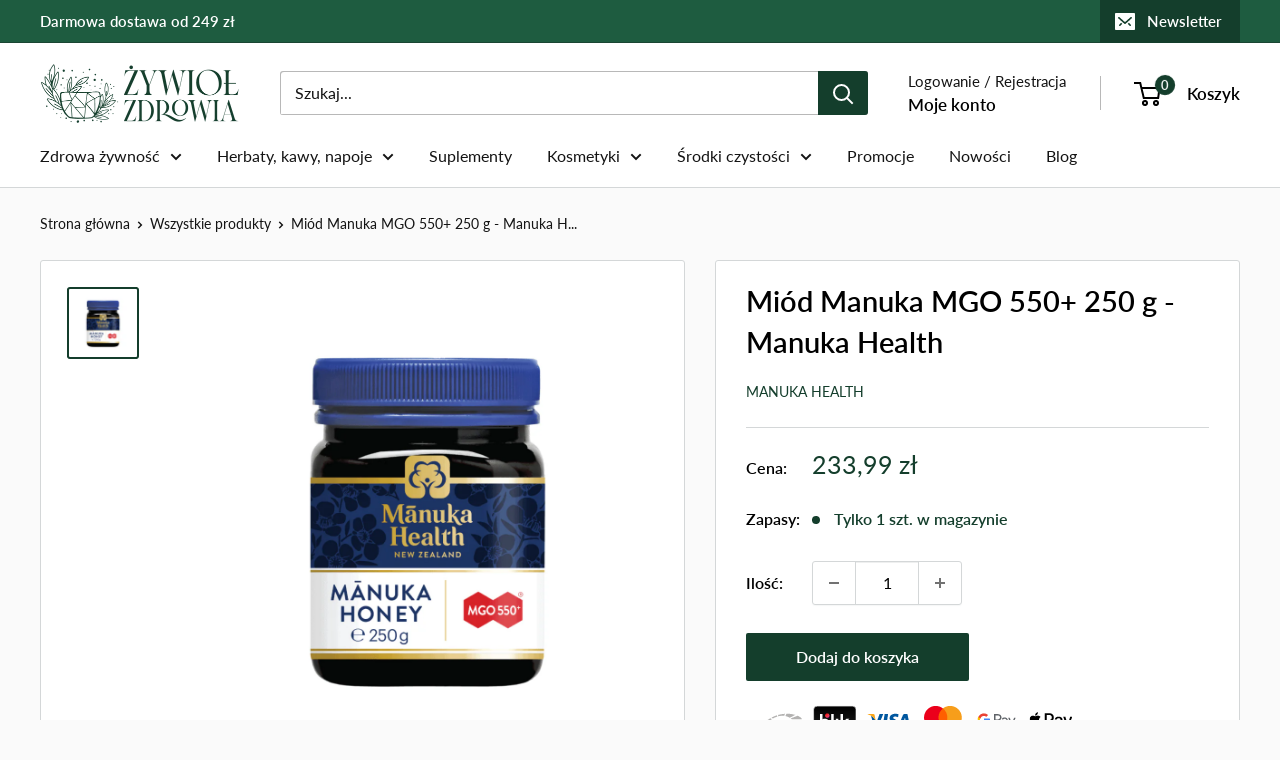

--- FILE ---
content_type: text/html; charset=utf-8
request_url: https://zywiolzdrowia.pl/products/miod-manuka-mgo-550-250-g-manuka-health
body_size: 54495
content:
<!doctype html>

<html class="no-js" lang="pl">
  <head>
    <meta charset="utf-8">
    <meta name="viewport" content="width=device-width, initial-scale=1.0, height=device-height, minimum-scale=1.0, maximum-scale=1.0">
    <meta name="theme-color" content="#143e2c"><title>Miód Manuka MGO 550+ 250 g - Manuka Health | Żywioł Zdrowia
</title><meta name="description" content="Miód manuka to unikalny i wyjątkowy miód wytwarzany przez pszczoły z nektaru nowozelandzkiego krzewu Manuka. Główny składnik methylglyoxal odpowiada za liczne działania prozdrowotne."><link rel="canonical" href="https://zywiolzdrowia.pl/products/miod-manuka-mgo-550-250-g-manuka-health"><link rel="shortcut icon" href="//zywiolzdrowia.pl/cdn/shop/files/favicon-zywiol-zdrowia-2_96x96.png?v=1660824307" type="image/png"><link rel="preload" as="style" href="//zywiolzdrowia.pl/cdn/shop/t/48/assets/theme.css?v=81036916809198554291720464714">
    <link rel="preload" as="script" href="//zywiolzdrowia.pl/cdn/shop/t/48/assets/theme.js?v=5368493929079338041720464714">
    <link rel="preconnect" href="https://cdn.shopify.com">
    <link rel="preconnect" href="https://fonts.shopifycdn.com">
    <link rel="dns-prefetch" href="https://productreviews.shopifycdn.com">
    <link rel="dns-prefetch" href="https://ajax.googleapis.com">
    <link rel="dns-prefetch" href="https://maps.googleapis.com">
    <link rel="dns-prefetch" href="https://maps.gstatic.com">

    <meta property="og:type" content="product">
  <meta property="og:title" content="Miód Manuka MGO 550+ 250 g - Manuka Health"><meta property="og:image" content="http://zywiolzdrowia.pl/cdn/shop/products/miod-manuka-mgo-550-250-g-manuka-health.png?v=1661692322">
    <meta property="og:image:secure_url" content="https://zywiolzdrowia.pl/cdn/shop/products/miod-manuka-mgo-550-250-g-manuka-health.png?v=1661692322">
    <meta property="og:image:width" content="1000">
    <meta property="og:image:height" content="1000"><meta property="product:price:amount" content="233,99">
  <meta property="product:price:currency" content="PLN"><meta property="og:description" content="Miód manuka to unikalny i wyjątkowy miód wytwarzany przez pszczoły z nektaru nowozelandzkiego krzewu Manuka. Główny składnik methylglyoxal odpowiada za liczne działania prozdrowotne."><meta property="og:url" content="https://zywiolzdrowia.pl/products/miod-manuka-mgo-550-250-g-manuka-health">
<meta property="og:site_name" content="Żywioł Zdrowia"><meta name="twitter:card" content="summary"><meta name="twitter:title" content="Miód Manuka MGO 550+ 250 g - Manuka Health">
  <meta name="twitter:description" content="Miód manuka MGO 550+ 250 g - Manuka Health Miód manuka to unikalny i wyjątkowy miód wytwarzany przez pszczoły z nektaru nowozelandzkiego krzewu Manuka (Leptospermum scoparium). Roślina ta rośnie głównie w Nowej Zelandii oraz południowo-wschodniej Australii. Tym, co czyni go wyjątkowym pośród innych miodów to wysokie stężenie methylglyoxalu (MGO). To główny składnik, który odpowiada za pożądane właściwości prozdrowotne. Miód manuka wykazuje działanie przeciwzapalne i przeciwbakteryjne. Wpływa pozytywnie na cały układ trawienny, oczyszczając go z bakterii i przeciwdziałając rozwojowi infekcji. Stosowany jest przy leczeniu wrzodów żołądka, zespołu nadwrażliwego jelita oraz innych chorób układu pokarmowego. Dodatkowo nowozelandzki miód przyspiesza gojenie ran i odleżyn oraz łagodzi stany zapalane skóry. Oznaczenie MGO 550+ informuje, że miód zawiera co najmniej 550 mg/kg methylglyoxalu. Składniki Miód z krzewu Manuka 100% Wartość odżywcza produktu w 100 g Wartość energetyczna: 1400 kJ / 335 kcal Tłuszcz: w tym">
  <meta name="twitter:image" content="https://zywiolzdrowia.pl/cdn/shop/products/miod-manuka-mgo-550-250-g-manuka-health_600x600_crop_center.png?v=1661692322">
    <link rel="preload" href="//zywiolzdrowia.pl/cdn/fonts/lato/lato_n6.38d0e3b23b74a60f769c51d1df73fac96c580d59.woff2" as="font" type="font/woff2" crossorigin><link rel="preload" href="//zywiolzdrowia.pl/cdn/fonts/lato/lato_n4.c3b93d431f0091c8be23185e15c9d1fee1e971c5.woff2" as="font" type="font/woff2" crossorigin><style>
  @font-face {
  font-family: Lato;
  font-weight: 600;
  font-style: normal;
  font-display: swap;
  src: url("//zywiolzdrowia.pl/cdn/fonts/lato/lato_n6.38d0e3b23b74a60f769c51d1df73fac96c580d59.woff2") format("woff2"),
       url("//zywiolzdrowia.pl/cdn/fonts/lato/lato_n6.3365366161bdcc36a3f97cfbb23954d8c4bf4079.woff") format("woff");
}

  @font-face {
  font-family: Lato;
  font-weight: 400;
  font-style: normal;
  font-display: swap;
  src: url("//zywiolzdrowia.pl/cdn/fonts/lato/lato_n4.c3b93d431f0091c8be23185e15c9d1fee1e971c5.woff2") format("woff2"),
       url("//zywiolzdrowia.pl/cdn/fonts/lato/lato_n4.d5c00c781efb195594fd2fd4ad04f7882949e327.woff") format("woff");
}

@font-face {
  font-family: Lato;
  font-weight: 600;
  font-style: normal;
  font-display: swap;
  src: url("//zywiolzdrowia.pl/cdn/fonts/lato/lato_n6.38d0e3b23b74a60f769c51d1df73fac96c580d59.woff2") format("woff2"),
       url("//zywiolzdrowia.pl/cdn/fonts/lato/lato_n6.3365366161bdcc36a3f97cfbb23954d8c4bf4079.woff") format("woff");
}

@font-face {
  font-family: Lato;
  font-weight: 600;
  font-style: italic;
  font-display: swap;
  src: url("//zywiolzdrowia.pl/cdn/fonts/lato/lato_i6.ab357ee5069e0603c2899b31e2b8ae84c4a42a48.woff2") format("woff2"),
       url("//zywiolzdrowia.pl/cdn/fonts/lato/lato_i6.3164fed79d7d987c1390528781c7c2f59ac7a746.woff") format("woff");
}


  @font-face {
  font-family: Lato;
  font-weight: 700;
  font-style: normal;
  font-display: swap;
  src: url("//zywiolzdrowia.pl/cdn/fonts/lato/lato_n7.900f219bc7337bc57a7a2151983f0a4a4d9d5dcf.woff2") format("woff2"),
       url("//zywiolzdrowia.pl/cdn/fonts/lato/lato_n7.a55c60751adcc35be7c4f8a0313f9698598612ee.woff") format("woff");
}

  @font-face {
  font-family: Lato;
  font-weight: 400;
  font-style: italic;
  font-display: swap;
  src: url("//zywiolzdrowia.pl/cdn/fonts/lato/lato_i4.09c847adc47c2fefc3368f2e241a3712168bc4b6.woff2") format("woff2"),
       url("//zywiolzdrowia.pl/cdn/fonts/lato/lato_i4.3c7d9eb6c1b0a2bf62d892c3ee4582b016d0f30c.woff") format("woff");
}

  @font-face {
  font-family: Lato;
  font-weight: 700;
  font-style: italic;
  font-display: swap;
  src: url("//zywiolzdrowia.pl/cdn/fonts/lato/lato_i7.16ba75868b37083a879b8dd9f2be44e067dfbf92.woff2") format("woff2"),
       url("//zywiolzdrowia.pl/cdn/fonts/lato/lato_i7.4c07c2b3b7e64ab516aa2f2081d2bb0366b9dce8.woff") format("woff");
}


  :root {
    --default-text-font-size : 15px;
    --base-text-font-size    : 16px;
    --heading-font-family    : Lato, sans-serif;
    --heading-font-weight    : 600;
    --heading-font-style     : normal;
    --text-font-family       : Lato, sans-serif;
    --text-font-weight       : 400;
    --text-font-style        : normal;
    --text-font-bolder-weight: 600;
    --text-link-decoration   : underline;

    --text-color               : #141414;
    --text-color-rgb           : 20, 20, 20;
    --heading-color            : #000000;
    --border-color             : #d4d7d8;
    --border-color-rgb         : 212, 215, 216;
    --form-border-color        : #c7cbcc;
    --accent-color             : #143e2c;
    --accent-color-rgb         : 20, 62, 44;
    --link-color               : #1e5c40;
    --link-color-hover         : #0b2218;
    --background               : #fafafa;
    --secondary-background     : #ffffff;
    --secondary-background-rgb : 255, 255, 255;
    --accent-background        : rgba(20, 62, 44, 0.08);

    --input-background: #ffffff;

    --error-color       : #ff0000;
    --error-background  : rgba(255, 0, 0, 0.07);
    --success-color     : #00aa00;
    --success-background: rgba(0, 170, 0, 0.11);

    --primary-button-background      : #143e2c;
    --primary-button-background-rgb  : 20, 62, 44;
    --primary-button-text-color      : #ffffff;
    --secondary-button-background    : #143e2c;
    --secondary-button-background-rgb: 20, 62, 44;
    --secondary-button-text-color    : #ffffff;

    --header-background      : #ffffff;
    --header-text-color      : #000000;
    --header-light-text-color: #141414;
    --header-border-color    : rgba(20, 20, 20, 0.3);
    --header-accent-color    : #143e2c;

    --footer-background-color:    #ffffff;
    --footer-heading-text-color:  #000000;
    --footer-body-text-color:     #141414;
    --footer-body-text-color-rgb: 20, 20, 20;
    --footer-accent-color:        #143e2c;
    --footer-accent-color-rgb:    20, 62, 44;
    --footer-border:              none;
    
    --flickity-arrow-color: #9fa5a7;--product-on-sale-accent           : #ee0000;
    --product-on-sale-accent-rgb       : 238, 0, 0;
    --product-on-sale-color            : #ffffff;
    --product-in-stock-color           : #143e2c;
    --product-low-stock-color          : #143e2c;
    --product-sold-out-color           : #808080;
    --product-custom-label-1-background: #008a00;
    --product-custom-label-1-color     : #ffffff;
    --product-custom-label-2-background: #00a500;
    --product-custom-label-2-color     : #ffffff;
    --product-review-star-color        : #ffbd00;

    --mobile-container-gutter : 20px;
    --desktop-container-gutter: 40px;

    /* Shopify related variables */
    --payment-terms-background-color: #fafafa;
  }
</style>

<script>
  // IE11 does not have support for CSS variables, so we have to polyfill them
  if (!(((window || {}).CSS || {}).supports && window.CSS.supports('(--a: 0)'))) {
    const script = document.createElement('script');
    script.type = 'text/javascript';
    script.src = 'https://cdn.jsdelivr.net/npm/css-vars-ponyfill@2';
    script.onload = function() {
      cssVars({});
    };

    document.getElementsByTagName('head')[0].appendChild(script);
  }
</script>


    <script>window.performance && window.performance.mark && window.performance.mark('shopify.content_for_header.start');</script><meta name="google-site-verification" content="PuC1kumCv00I13vkTo4LAEEwPY5V1OWkW5WSUKcKCYE">
<meta name="facebook-domain-verification" content="zv7hq6tei2jh58shoqnp96bptlf05i">
<meta id="shopify-digital-wallet" name="shopify-digital-wallet" content="/62058922171/digital_wallets/dialog">
<meta name="shopify-checkout-api-token" content="452c21bc93d7d08d59861b9813cc9444">
<link rel="alternate" type="application/json+oembed" href="https://zywiolzdrowia.pl/products/miod-manuka-mgo-550-250-g-manuka-health.oembed">
<script async="async" src="/checkouts/internal/preloads.js?locale=pl-PL"></script>
<script id="apple-pay-shop-capabilities" type="application/json">{"shopId":62058922171,"countryCode":"PL","currencyCode":"PLN","merchantCapabilities":["supports3DS"],"merchantId":"gid:\/\/shopify\/Shop\/62058922171","merchantName":"Żywioł Zdrowia","requiredBillingContactFields":["postalAddress","email","phone"],"requiredShippingContactFields":["postalAddress","email","phone"],"shippingType":"shipping","supportedNetworks":["visa","masterCard","amex"],"total":{"type":"pending","label":"Żywioł Zdrowia","amount":"1.00"},"shopifyPaymentsEnabled":true,"supportsSubscriptions":true}</script>
<script id="shopify-features" type="application/json">{"accessToken":"452c21bc93d7d08d59861b9813cc9444","betas":["rich-media-storefront-analytics"],"domain":"zywiolzdrowia.pl","predictiveSearch":true,"shopId":62058922171,"locale":"pl"}</script>
<script>var Shopify = Shopify || {};
Shopify.shop = "zywiol-zdrowia.myshopify.com";
Shopify.locale = "pl";
Shopify.currency = {"active":"PLN","rate":"1.0"};
Shopify.country = "PL";
Shopify.theme = {"name":"Live 4.0","id":162897297735,"schema_name":"Warehouse","schema_version":"4.0.0","theme_store_id":871,"role":"main"};
Shopify.theme.handle = "null";
Shopify.theme.style = {"id":null,"handle":null};
Shopify.cdnHost = "zywiolzdrowia.pl/cdn";
Shopify.routes = Shopify.routes || {};
Shopify.routes.root = "/";</script>
<script type="module">!function(o){(o.Shopify=o.Shopify||{}).modules=!0}(window);</script>
<script>!function(o){function n(){var o=[];function n(){o.push(Array.prototype.slice.apply(arguments))}return n.q=o,n}var t=o.Shopify=o.Shopify||{};t.loadFeatures=n(),t.autoloadFeatures=n()}(window);</script>
<script id="shop-js-analytics" type="application/json">{"pageType":"product"}</script>
<script defer="defer" async type="module" src="//zywiolzdrowia.pl/cdn/shopifycloud/shop-js/modules/v2/client.init-shop-cart-sync_C3xTGyPg.pl.esm.js"></script>
<script defer="defer" async type="module" src="//zywiolzdrowia.pl/cdn/shopifycloud/shop-js/modules/v2/chunk.common_nYVXtoE1.esm.js"></script>
<script type="module">
  await import("//zywiolzdrowia.pl/cdn/shopifycloud/shop-js/modules/v2/client.init-shop-cart-sync_C3xTGyPg.pl.esm.js");
await import("//zywiolzdrowia.pl/cdn/shopifycloud/shop-js/modules/v2/chunk.common_nYVXtoE1.esm.js");

  window.Shopify.SignInWithShop?.initShopCartSync?.({"fedCMEnabled":true,"windoidEnabled":true});

</script>
<script id="__st">var __st={"a":62058922171,"offset":3600,"reqid":"0c53490f-3950-4399-830d-a89e577a719f-1768614547","pageurl":"zywiolzdrowia.pl\/products\/miod-manuka-mgo-550-250-g-manuka-health","u":"28347efaa804","p":"product","rtyp":"product","rid":7542862577851};</script>
<script>window.ShopifyPaypalV4VisibilityTracking = true;</script>
<script id="captcha-bootstrap">!function(){'use strict';const t='contact',e='account',n='new_comment',o=[[t,t],['blogs',n],['comments',n],[t,'customer']],c=[[e,'customer_login'],[e,'guest_login'],[e,'recover_customer_password'],[e,'create_customer']],r=t=>t.map((([t,e])=>`form[action*='/${t}']:not([data-nocaptcha='true']) input[name='form_type'][value='${e}']`)).join(','),a=t=>()=>t?[...document.querySelectorAll(t)].map((t=>t.form)):[];function s(){const t=[...o],e=r(t);return a(e)}const i='password',u='form_key',d=['recaptcha-v3-token','g-recaptcha-response','h-captcha-response',i],f=()=>{try{return window.sessionStorage}catch{return}},m='__shopify_v',_=t=>t.elements[u];function p(t,e,n=!1){try{const o=window.sessionStorage,c=JSON.parse(o.getItem(e)),{data:r}=function(t){const{data:e,action:n}=t;return t[m]||n?{data:e,action:n}:{data:t,action:n}}(c);for(const[e,n]of Object.entries(r))t.elements[e]&&(t.elements[e].value=n);n&&o.removeItem(e)}catch(o){console.error('form repopulation failed',{error:o})}}const l='form_type',E='cptcha';function T(t){t.dataset[E]=!0}const w=window,h=w.document,L='Shopify',v='ce_forms',y='captcha';let A=!1;((t,e)=>{const n=(g='f06e6c50-85a8-45c8-87d0-21a2b65856fe',I='https://cdn.shopify.com/shopifycloud/storefront-forms-hcaptcha/ce_storefront_forms_captcha_hcaptcha.v1.5.2.iife.js',D={infoText:'Chronione przez hCaptcha',privacyText:'Prywatność',termsText:'Warunki'},(t,e,n)=>{const o=w[L][v],c=o.bindForm;if(c)return c(t,g,e,D).then(n);var r;o.q.push([[t,g,e,D],n]),r=I,A||(h.body.append(Object.assign(h.createElement('script'),{id:'captcha-provider',async:!0,src:r})),A=!0)});var g,I,D;w[L]=w[L]||{},w[L][v]=w[L][v]||{},w[L][v].q=[],w[L][y]=w[L][y]||{},w[L][y].protect=function(t,e){n(t,void 0,e),T(t)},Object.freeze(w[L][y]),function(t,e,n,w,h,L){const[v,y,A,g]=function(t,e,n){const i=e?o:[],u=t?c:[],d=[...i,...u],f=r(d),m=r(i),_=r(d.filter((([t,e])=>n.includes(e))));return[a(f),a(m),a(_),s()]}(w,h,L),I=t=>{const e=t.target;return e instanceof HTMLFormElement?e:e&&e.form},D=t=>v().includes(t);t.addEventListener('submit',(t=>{const e=I(t);if(!e)return;const n=D(e)&&!e.dataset.hcaptchaBound&&!e.dataset.recaptchaBound,o=_(e),c=g().includes(e)&&(!o||!o.value);(n||c)&&t.preventDefault(),c&&!n&&(function(t){try{if(!f())return;!function(t){const e=f();if(!e)return;const n=_(t);if(!n)return;const o=n.value;o&&e.removeItem(o)}(t);const e=Array.from(Array(32),(()=>Math.random().toString(36)[2])).join('');!function(t,e){_(t)||t.append(Object.assign(document.createElement('input'),{type:'hidden',name:u})),t.elements[u].value=e}(t,e),function(t,e){const n=f();if(!n)return;const o=[...t.querySelectorAll(`input[type='${i}']`)].map((({name:t})=>t)),c=[...d,...o],r={};for(const[a,s]of new FormData(t).entries())c.includes(a)||(r[a]=s);n.setItem(e,JSON.stringify({[m]:1,action:t.action,data:r}))}(t,e)}catch(e){console.error('failed to persist form',e)}}(e),e.submit())}));const S=(t,e)=>{t&&!t.dataset[E]&&(n(t,e.some((e=>e===t))),T(t))};for(const o of['focusin','change'])t.addEventListener(o,(t=>{const e=I(t);D(e)&&S(e,y())}));const B=e.get('form_key'),M=e.get(l),P=B&&M;t.addEventListener('DOMContentLoaded',(()=>{const t=y();if(P)for(const e of t)e.elements[l].value===M&&p(e,B);[...new Set([...A(),...v().filter((t=>'true'===t.dataset.shopifyCaptcha))])].forEach((e=>S(e,t)))}))}(h,new URLSearchParams(w.location.search),n,t,e,['guest_login'])})(!0,!0)}();</script>
<script integrity="sha256-4kQ18oKyAcykRKYeNunJcIwy7WH5gtpwJnB7kiuLZ1E=" data-source-attribution="shopify.loadfeatures" defer="defer" src="//zywiolzdrowia.pl/cdn/shopifycloud/storefront/assets/storefront/load_feature-a0a9edcb.js" crossorigin="anonymous"></script>
<script data-source-attribution="shopify.dynamic_checkout.dynamic.init">var Shopify=Shopify||{};Shopify.PaymentButton=Shopify.PaymentButton||{isStorefrontPortableWallets:!0,init:function(){window.Shopify.PaymentButton.init=function(){};var t=document.createElement("script");t.src="https://zywiolzdrowia.pl/cdn/shopifycloud/portable-wallets/latest/portable-wallets.pl.js",t.type="module",document.head.appendChild(t)}};
</script>
<script data-source-attribution="shopify.dynamic_checkout.buyer_consent">
  function portableWalletsHideBuyerConsent(e){var t=document.getElementById("shopify-buyer-consent"),n=document.getElementById("shopify-subscription-policy-button");t&&n&&(t.classList.add("hidden"),t.setAttribute("aria-hidden","true"),n.removeEventListener("click",e))}function portableWalletsShowBuyerConsent(e){var t=document.getElementById("shopify-buyer-consent"),n=document.getElementById("shopify-subscription-policy-button");t&&n&&(t.classList.remove("hidden"),t.removeAttribute("aria-hidden"),n.addEventListener("click",e))}window.Shopify?.PaymentButton&&(window.Shopify.PaymentButton.hideBuyerConsent=portableWalletsHideBuyerConsent,window.Shopify.PaymentButton.showBuyerConsent=portableWalletsShowBuyerConsent);
</script>
<script data-source-attribution="shopify.dynamic_checkout.cart.bootstrap">document.addEventListener("DOMContentLoaded",(function(){function t(){return document.querySelector("shopify-accelerated-checkout-cart, shopify-accelerated-checkout")}if(t())Shopify.PaymentButton.init();else{new MutationObserver((function(e,n){t()&&(Shopify.PaymentButton.init(),n.disconnect())})).observe(document.body,{childList:!0,subtree:!0})}}));
</script>
<script id='scb4127' type='text/javascript' async='' src='https://zywiolzdrowia.pl/cdn/shopifycloud/privacy-banner/storefront-banner.js'></script><link id="shopify-accelerated-checkout-styles" rel="stylesheet" media="screen" href="https://zywiolzdrowia.pl/cdn/shopifycloud/portable-wallets/latest/accelerated-checkout-backwards-compat.css" crossorigin="anonymous">
<style id="shopify-accelerated-checkout-cart">
        #shopify-buyer-consent {
  margin-top: 1em;
  display: inline-block;
  width: 100%;
}

#shopify-buyer-consent.hidden {
  display: none;
}

#shopify-subscription-policy-button {
  background: none;
  border: none;
  padding: 0;
  text-decoration: underline;
  font-size: inherit;
  cursor: pointer;
}

#shopify-subscription-policy-button::before {
  box-shadow: none;
}

      </style>

<script>window.performance && window.performance.mark && window.performance.mark('shopify.content_for_header.end');</script>

    <link rel="stylesheet" href="//zywiolzdrowia.pl/cdn/shop/t/48/assets/theme.css?v=81036916809198554291720464714">

    
  <script type="application/ld+json">
  {
    "@context": "https://schema.org",
    "@type": "Product",
    "productID": 7542862577851,
    "offers": [{
          "@type": "Offer",
          "name": "Default Title",
          "availability":"https://schema.org/InStock",
          "price": 233.99,
          "priceCurrency": "PLN",
          "priceValidUntil": "2026-01-27",
            "gtin13": "9421023629015",
          "url": "/products/miod-manuka-mgo-550-250-g-manuka-health?variant=42992742367419"
        }
],"brand": {
      "@type": "Brand",
      "name": "Manuka Health"
    },
    "name": "Miód Manuka MGO 550+ 250 g - Manuka Health",
    "description": "Miód manuka MGO 550+ 250 g - Manuka Health\nMiód manuka to unikalny i wyjątkowy miód wytwarzany przez pszczoły z nektaru nowozelandzkiego krzewu Manuka (Leptospermum scoparium). Roślina ta rośnie głównie w Nowej Zelandii oraz południowo-wschodniej Australii. Tym, co czyni go wyjątkowym pośród innych miodów to wysokie stężenie methylglyoxalu (MGO). To główny składnik, który odpowiada za pożądane właściwości prozdrowotne.\nMiód manuka wykazuje działanie przeciwzapalne i przeciwbakteryjne. Wpływa pozytywnie na cały układ trawienny, oczyszczając go z bakterii i przeciwdziałając rozwojowi infekcji. Stosowany jest przy leczeniu wrzodów żołądka, zespołu nadwrażliwego jelita oraz innych chorób układu pokarmowego. Dodatkowo nowozelandzki miód przyspiesza gojenie ran i odleżyn oraz łagodzi stany zapalane skóry.\nOznaczenie MGO 550+ informuje, że miód zawiera co najmniej 550 mg\/kg methylglyoxalu.\nSkładniki\nMiód z krzewu Manuka 100%\nWartość odżywcza produktu w 100 g\n\n\n\nWartość energetyczna:\n1400 kJ \/ 335 kcal\n\n\n\nTłuszcz:\nw tym kwasy tłuszczowe nasycone:\n\n\n0 g\n0 g\n\n\n\n\nWęglowodany:\nw tym cukry:\n\n\n82,1 g\n82,1 g\n\n\n\nBiałko:\n0,3 g\n\n\nSól:\n0,04 g\n\n\nMethylglyoxal:\n\u0026gt; 55 mg\n\n\n\nSposób zastosowania\nZaleca się spożywać 2-3 łyżeczki miodu rano na czczo albo 3 razy dziennie po 1 łyżeczce.\nZalecane warunki przechowywania\nPrzechowywać w suchym i chłodnym miejscu, z dala od światła słonecznego.",
    "category": "Miód",
    "url": "/products/miod-manuka-mgo-550-250-g-manuka-health",
    "sku": null,
    "image": {
      "@type": "ImageObject",
      "url": "https://zywiolzdrowia.pl/cdn/shop/products/miod-manuka-mgo-550-250-g-manuka-health.png?v=1661692322&width=1024",
      "image": "https://zywiolzdrowia.pl/cdn/shop/products/miod-manuka-mgo-550-250-g-manuka-health.png?v=1661692322&width=1024",
      "name": "Miód manuka MGO 550+ 250 g - Manuka Health",
      "width": "1024",
      "height": "1024"
    }
  }
  </script>



  <script type="application/ld+json">
  {
    "@context": "https://schema.org",
    "@type": "BreadcrumbList",
  "itemListElement": [{
      "@type": "ListItem",
      "position": 1,
      "name": "Strona główna",
      "item": "https://zywiolzdrowia.pl"
    },{
          "@type": "ListItem",
          "position": 2,
          "name": "Miód Manuka MGO 550+ 250 g - Manuka Health",
          "item": "https://zywiolzdrowia.pl/products/miod-manuka-mgo-550-250-g-manuka-health"
        }]
  }
  </script>



    <script>
      // This allows to expose several variables to the global scope, to be used in scripts
      window.theme = {
        pageType: "product",
        cartCount: 0,
        moneyFormat: "{{amount_with_comma_separator}} zł",
        moneyWithCurrencyFormat: "{{amount_with_comma_separator}} zł",
        currencyCodeEnabled: false,
        showDiscount: true,
        discountMode: "percentage",
        cartType: "drawer"
      };

      window.routes = {
        rootUrl: "\/",
        rootUrlWithoutSlash: '',
        cartUrl: "\/cart",
        cartAddUrl: "\/cart\/add",
        cartChangeUrl: "\/cart\/change",
        searchUrl: "\/search",
        productRecommendationsUrl: "\/recommendations\/products"
      };

      window.languages = {
        productRegularPrice: "Cena regularna",
        productSalePrice: "Cena promocyjna",
        collectionOnSaleLabel: "Promocja -{{savings}}",
        productFormUnavailable: "Niedostępne",
        productFormAddToCart: "Dodaj do koszyka",
        productFormPreOrder: "Pre-order",
        productFormSoldOut: "Wyprzedane",
        productAdded: "Produkt został dodany do koszyka",
        productAddedShort: "Dodane!",
        shippingEstimatorNoResults: "Nie znaleziono metod dostawy dla Twojego adresu.",
        shippingEstimatorOneResult: "Dla twojego adresu obowiązuje jedna metoda dostawy:",
        shippingEstimatorMultipleResults: "Istnieją {{count}} metody dostawy dla Twojego adresu:",
        shippingEstimatorErrors: "Jest kilka błędów:"
      };

      document.documentElement.className = document.documentElement.className.replace('no-js', 'js');
    </script><script src="//zywiolzdrowia.pl/cdn/shop/t/48/assets/theme.js?v=5368493929079338041720464714" defer></script>
    <script src="//zywiolzdrowia.pl/cdn/shop/t/48/assets/custom.js?v=102476495355921946141720464714" defer></script><script>
        (function () {
          window.onpageshow = function() {
            // We force re-freshing the cart content onpageshow, as most browsers will serve a cache copy when hitting the
            // back button, which cause staled data
            document.documentElement.dispatchEvent(new CustomEvent('cart:refresh', {
              bubbles: true,
              detail: {scrollToTop: false}
            }));
          };
        })();
      </script><script type="text/javascript" src="//ajax.googleapis.com/ajax/libs/jquery/1.7/jquery.min.js"></script>
    <style type='text/css'>
    :root {--delivery-country-image-url:url("https://dc.codericp.com/delivery/code_f.png");}
    .icon-ad_f{background-image:var(--delivery-country-image-url);background-position:0 0;width:20px;height:12px}.icon-ae_f{background-image:var(--delivery-country-image-url);background-position:-21px 0;width:20px;height:12px}.icon-af_f{background-image:var(--delivery-country-image-url);background-position:0 -13px;width:20px;height:12px}.icon-ag_f{background-image:var(--delivery-country-image-url);background-position:-21px -13px;width:20px;height:12px}.icon-ai_f{background-image:var(--delivery-country-image-url);background-position:0 -26px;width:20px;height:12px}.icon-al_f{background-image:var(--delivery-country-image-url);background-position:-21px -26px;width:20px;height:12px}.icon-am_f{background-image:var(--delivery-country-image-url);background-position:-42px 0;width:20px;height:12px}.icon-ao_f{background-image:var(--delivery-country-image-url);background-position:-42px -13px;width:20px;height:12px}.icon-aq_f{background-image:var(--delivery-country-image-url);background-position:-42px -26px;width:20px;height:12px}.icon-ar_f{background-image:var(--delivery-country-image-url);background-position:0 -39px;width:20px;height:12px}.icon-as_f{background-image:var(--delivery-country-image-url);background-position:-21px -39px;width:20px;height:12px}.icon-at_f{background-image:var(--delivery-country-image-url);background-position:-42px -39px;width:20px;height:12px}.icon-au_f{background-image:var(--delivery-country-image-url);background-position:-63px 0;width:20px;height:12px}.icon-aw_f{background-image:var(--delivery-country-image-url);background-position:-63px -13px;width:20px;height:12px}.icon-ax_f{background-image:var(--delivery-country-image-url);background-position:-63px -26px;width:20px;height:12px}.icon-az_f{background-image:var(--delivery-country-image-url);background-position:-63px -39px;width:20px;height:12px}.icon-ba_f{background-image:var(--delivery-country-image-url);background-position:0 -52px;width:20px;height:12px}.icon-bb_f{background-image:var(--delivery-country-image-url);background-position:-21px -52px;width:20px;height:12px}.icon-bd_f{background-image:var(--delivery-country-image-url);background-position:-42px -52px;width:20px;height:12px}.icon-be_f{background-image:var(--delivery-country-image-url);background-position:-63px -52px;width:20px;height:12px}.icon-bf_f{background-image:var(--delivery-country-image-url);background-position:0 -65px;width:20px;height:12px}.icon-bg_f{background-image:var(--delivery-country-image-url);background-position:-21px -65px;width:20px;height:12px}.icon-bh_f{background-image:var(--delivery-country-image-url);background-position:-42px -65px;width:20px;height:12px}.icon-bi_f{background-image:var(--delivery-country-image-url);background-position:-63px -65px;width:20px;height:12px}.icon-bj_f{background-image:var(--delivery-country-image-url);background-position:-84px 0;width:20px;height:12px}.icon-bl_f{background-image:var(--delivery-country-image-url);background-position:-84px -13px;width:20px;height:12px}.icon-bm_f{background-image:var(--delivery-country-image-url);background-position:-84px -26px;width:20px;height:12px}.icon-bn_f{background-image:var(--delivery-country-image-url);background-position:-84px -39px;width:20px;height:12px}.icon-bo_f{background-image:var(--delivery-country-image-url);background-position:-84px -52px;width:20px;height:12px}.icon-bq_f{background-image:var(--delivery-country-image-url);background-position:-84px -65px;width:20px;height:12px}.icon-br_f{background-image:var(--delivery-country-image-url);background-position:0 -78px;width:20px;height:12px}.icon-bs_f{background-image:var(--delivery-country-image-url);background-position:-21px -78px;width:20px;height:12px}.icon-bt_f{background-image:var(--delivery-country-image-url);background-position:-42px -78px;width:20px;height:12px}.icon-bv_f{background-image:var(--delivery-country-image-url);background-position:-63px -78px;width:20px;height:12px}.icon-bw_f{background-image:var(--delivery-country-image-url);background-position:-84px -78px;width:20px;height:12px}.icon-by_f{background-image:var(--delivery-country-image-url);background-position:0 -91px;width:20px;height:12px}.icon-bz_f{background-image:var(--delivery-country-image-url);background-position:-21px -91px;width:20px;height:12px}.icon-ca_f{background-image:var(--delivery-country-image-url);background-position:-42px -91px;width:20px;height:12px}.icon-cc_f{background-image:var(--delivery-country-image-url);background-position:-63px -91px;width:20px;height:12px}.icon-cd_f{background-image:var(--delivery-country-image-url);background-position:-84px -91px;width:20px;height:12px}.icon-cf_f{background-image:var(--delivery-country-image-url);background-position:-105px 0;width:20px;height:12px}.icon-cg_f{background-image:var(--delivery-country-image-url);background-position:-105px -13px;width:20px;height:12px}.icon-ch_f{background-image:var(--delivery-country-image-url);background-position:-105px -26px;width:20px;height:12px}.icon-ci_f{background-image:var(--delivery-country-image-url);background-position:-105px -39px;width:20px;height:12px}.icon-ck_f{background-image:var(--delivery-country-image-url);background-position:-105px -52px;width:20px;height:12px}.icon-cl_f{background-image:var(--delivery-country-image-url);background-position:-105px -65px;width:20px;height:12px}.icon-cm_f{background-image:var(--delivery-country-image-url);background-position:-105px -78px;width:20px;height:12px}.icon-cn_f{background-image:var(--delivery-country-image-url);background-position:-105px -91px;width:20px;height:12px}.icon-co_f{background-image:var(--delivery-country-image-url);background-position:0 -104px;width:20px;height:12px}.icon-cr_f{background-image:var(--delivery-country-image-url);background-position:-21px -104px;width:20px;height:12px}.icon-cu_f{background-image:var(--delivery-country-image-url);background-position:-42px -104px;width:20px;height:12px}.icon-cv_f{background-image:var(--delivery-country-image-url);background-position:-63px -104px;width:20px;height:12px}.icon-cw_f{background-image:var(--delivery-country-image-url);background-position:-84px -104px;width:20px;height:12px}.icon-cx_f{background-image:var(--delivery-country-image-url);background-position:-105px -104px;width:20px;height:12px}.icon-cy_f{background-image:var(--delivery-country-image-url);background-position:-126px 0;width:20px;height:12px}.icon-cz_f{background-image:var(--delivery-country-image-url);background-position:-126px -13px;width:20px;height:12px}.icon-de_f{background-image:var(--delivery-country-image-url);background-position:-126px -26px;width:20px;height:12px}.icon-dj_f{background-image:var(--delivery-country-image-url);background-position:-126px -39px;width:20px;height:12px}.icon-dk_f{background-image:var(--delivery-country-image-url);background-position:-126px -52px;width:20px;height:12px}.icon-dm_f{background-image:var(--delivery-country-image-url);background-position:-126px -65px;width:20px;height:12px}.icon-do_f{background-image:var(--delivery-country-image-url);background-position:-126px -78px;width:20px;height:12px}.icon-dz_f{background-image:var(--delivery-country-image-url);background-position:-126px -91px;width:20px;height:12px}.icon-ec_f{background-image:var(--delivery-country-image-url);background-position:-126px -104px;width:20px;height:12px}.icon-ee_f{background-image:var(--delivery-country-image-url);background-position:0 -117px;width:20px;height:12px}.icon-eg_f{background-image:var(--delivery-country-image-url);background-position:-21px -117px;width:20px;height:12px}.icon-eh_f{background-image:var(--delivery-country-image-url);background-position:-42px -117px;width:20px;height:12px}.icon-er_f{background-image:var(--delivery-country-image-url);background-position:-63px -117px;width:20px;height:12px}.icon-es_f{background-image:var(--delivery-country-image-url);background-position:-84px -117px;width:20px;height:12px}.icon-et_f{background-image:var(--delivery-country-image-url);background-position:-105px -117px;width:20px;height:12px}.icon-fi_f{background-image:var(--delivery-country-image-url);background-position:-126px -117px;width:20px;height:12px}.icon-fj_f{background-image:var(--delivery-country-image-url);background-position:0 -130px;width:20px;height:12px}.icon-fk_f{background-image:var(--delivery-country-image-url);background-position:-21px -130px;width:20px;height:12px}.icon-fm_f{background-image:var(--delivery-country-image-url);background-position:-42px -130px;width:20px;height:12px}.icon-fo_f{background-image:var(--delivery-country-image-url);background-position:-63px -130px;width:20px;height:12px}.icon-fr_f{background-image:var(--delivery-country-image-url);background-position:-84px -130px;width:20px;height:12px}.icon-ga_f{background-image:var(--delivery-country-image-url);background-position:-105px -130px;width:20px;height:12px}.icon-gb_f{background-image:var(--delivery-country-image-url);background-position:-126px -130px;width:20px;height:12px}.icon-gd_f{background-image:var(--delivery-country-image-url);background-position:-147px 0;width:20px;height:12px}.icon-ge_f{background-image:var(--delivery-country-image-url);background-position:-147px -13px;width:20px;height:12px}.icon-gf_f{background-image:var(--delivery-country-image-url);background-position:-147px -26px;width:20px;height:12px}.icon-gg_f{background-image:var(--delivery-country-image-url);background-position:-147px -39px;width:20px;height:12px}.icon-gh_f{background-image:var(--delivery-country-image-url);background-position:-147px -52px;width:20px;height:12px}.icon-gi_f{background-image:var(--delivery-country-image-url);background-position:-147px -65px;width:20px;height:12px}.icon-gl_f{background-image:var(--delivery-country-image-url);background-position:-147px -78px;width:20px;height:12px}.icon-gm_f{background-image:var(--delivery-country-image-url);background-position:-147px -91px;width:20px;height:12px}.icon-gn_f{background-image:var(--delivery-country-image-url);background-position:-147px -104px;width:20px;height:12px}.icon-gp_f{background-image:var(--delivery-country-image-url);background-position:-147px -117px;width:20px;height:12px}.icon-gq_f{background-image:var(--delivery-country-image-url);background-position:-147px -130px;width:20px;height:12px}.icon-gr_f{background-image:var(--delivery-country-image-url);background-position:0 -143px;width:20px;height:12px}.icon-gs_f{background-image:var(--delivery-country-image-url);background-position:-21px -143px;width:20px;height:12px}.icon-gt_f{background-image:var(--delivery-country-image-url);background-position:-42px -143px;width:20px;height:12px}.icon-gu_f{background-image:var(--delivery-country-image-url);background-position:-63px -143px;width:20px;height:12px}.icon-gw_f{background-image:var(--delivery-country-image-url);background-position:-84px -143px;width:20px;height:12px}.icon-gy_f{background-image:var(--delivery-country-image-url);background-position:-105px -143px;width:20px;height:12px}.icon-hk_f{background-image:var(--delivery-country-image-url);background-position:-126px -143px;width:20px;height:12px}.icon-hm_f{background-image:var(--delivery-country-image-url);background-position:-147px -143px;width:20px;height:12px}.icon-hn_f{background-image:var(--delivery-country-image-url);background-position:-168px 0;width:20px;height:12px}.icon-hr_f{background-image:var(--delivery-country-image-url);background-position:-168px -13px;width:20px;height:12px}.icon-ht_f{background-image:var(--delivery-country-image-url);background-position:-168px -26px;width:20px;height:12px}.icon-hu_f{background-image:var(--delivery-country-image-url);background-position:-168px -39px;width:20px;height:12px}.icon-id_f{background-image:var(--delivery-country-image-url);background-position:-168px -52px;width:20px;height:12px}.icon-ie_f{background-image:var(--delivery-country-image-url);background-position:-168px -65px;width:20px;height:12px}.icon-il_f{background-image:var(--delivery-country-image-url);background-position:-168px -78px;width:20px;height:12px}.icon-im_f{background-image:var(--delivery-country-image-url);background-position:-168px -91px;width:20px;height:12px}.icon-in_f{background-image:var(--delivery-country-image-url);background-position:-168px -104px;width:20px;height:12px}.icon-io_f{background-image:var(--delivery-country-image-url);background-position:-168px -117px;width:20px;height:12px}.icon-iq_f{background-image:var(--delivery-country-image-url);background-position:-168px -130px;width:20px;height:12px}.icon-ir_f{background-image:var(--delivery-country-image-url);background-position:-168px -143px;width:20px;height:12px}.icon-is_f{background-image:var(--delivery-country-image-url);background-position:0 -156px;width:20px;height:12px}.icon-it_f{background-image:var(--delivery-country-image-url);background-position:-21px -156px;width:20px;height:12px}.icon-je_f{background-image:var(--delivery-country-image-url);background-position:-42px -156px;width:20px;height:12px}.icon-jm_f{background-image:var(--delivery-country-image-url);background-position:-63px -156px;width:20px;height:12px}.icon-jo_f{background-image:var(--delivery-country-image-url);background-position:-84px -156px;width:20px;height:12px}.icon-jp_f{background-image:var(--delivery-country-image-url);background-position:-105px -156px;width:20px;height:12px}.icon-ke_f{background-image:var(--delivery-country-image-url);background-position:-126px -156px;width:20px;height:12px}.icon-kg_f{background-image:var(--delivery-country-image-url);background-position:-147px -156px;width:20px;height:12px}.icon-kh_f{background-image:var(--delivery-country-image-url);background-position:-168px -156px;width:20px;height:12px}.icon-ki_f{background-image:var(--delivery-country-image-url);background-position:0 -169px;width:20px;height:12px}.icon-km_f{background-image:var(--delivery-country-image-url);background-position:-21px -169px;width:20px;height:12px}.icon-kn_f{background-image:var(--delivery-country-image-url);background-position:-42px -169px;width:20px;height:12px}.icon-kp_f{background-image:var(--delivery-country-image-url);background-position:-63px -169px;width:20px;height:12px}.icon-kr_f{background-image:var(--delivery-country-image-url);background-position:-84px -169px;width:20px;height:12px}.icon-kw_f{background-image:var(--delivery-country-image-url);background-position:-105px -169px;width:20px;height:12px}.icon-ky_f{background-image:var(--delivery-country-image-url);background-position:-126px -169px;width:20px;height:12px}.icon-kz_f{background-image:var(--delivery-country-image-url);background-position:-147px -169px;width:20px;height:12px}.icon-la_f{background-image:var(--delivery-country-image-url);background-position:-168px -169px;width:20px;height:12px}.icon-lb_f{background-image:var(--delivery-country-image-url);background-position:-189px 0;width:20px;height:12px}.icon-lc_f{background-image:var(--delivery-country-image-url);background-position:-189px -13px;width:20px;height:12px}.icon-li_f{background-image:var(--delivery-country-image-url);background-position:-189px -26px;width:20px;height:12px}.icon-lk_f{background-image:var(--delivery-country-image-url);background-position:-189px -39px;width:20px;height:12px}.icon-lr_f{background-image:var(--delivery-country-image-url);background-position:-189px -52px;width:20px;height:12px}.icon-ls_f{background-image:var(--delivery-country-image-url);background-position:-189px -65px;width:20px;height:12px}.icon-lt_f{background-image:var(--delivery-country-image-url);background-position:-189px -78px;width:20px;height:12px}.icon-lu_f{background-image:var(--delivery-country-image-url);background-position:-189px -91px;width:20px;height:12px}.icon-lv_f{background-image:var(--delivery-country-image-url);background-position:-189px -104px;width:20px;height:12px}.icon-ly_f{background-image:var(--delivery-country-image-url);background-position:-189px -117px;width:20px;height:12px}.icon-ma_f{background-image:var(--delivery-country-image-url);background-position:-189px -130px;width:20px;height:12px}.icon-mc_f{background-image:var(--delivery-country-image-url);background-position:-189px -143px;width:20px;height:12px}.icon-md_f{background-image:var(--delivery-country-image-url);background-position:-189px -156px;width:20px;height:12px}.icon-me_f{background-image:var(--delivery-country-image-url);background-position:-189px -169px;width:20px;height:12px}.icon-mf_f{background-image:var(--delivery-country-image-url);background-position:0 -182px;width:20px;height:12px}.icon-mg_f{background-image:var(--delivery-country-image-url);background-position:-21px -182px;width:20px;height:12px}.icon-mh_f{background-image:var(--delivery-country-image-url);background-position:-42px -182px;width:20px;height:12px}.icon-mk_f{background-image:var(--delivery-country-image-url);background-position:-63px -182px;width:20px;height:12px}.icon-ml_f{background-image:var(--delivery-country-image-url);background-position:-84px -182px;width:20px;height:12px}.icon-mm_f{background-image:var(--delivery-country-image-url);background-position:-105px -182px;width:20px;height:12px}.icon-mn_f{background-image:var(--delivery-country-image-url);background-position:-126px -182px;width:20px;height:12px}.icon-mo_f{background-image:var(--delivery-country-image-url);background-position:-147px -182px;width:20px;height:12px}.icon-mp_f{background-image:var(--delivery-country-image-url);background-position:-168px -182px;width:20px;height:12px}.icon-mq_f{background-image:var(--delivery-country-image-url);background-position:-189px -182px;width:20px;height:12px}.icon-mr_f{background-image:var(--delivery-country-image-url);background-position:0 -195px;width:20px;height:12px}.icon-ms_f{background-image:var(--delivery-country-image-url);background-position:-21px -195px;width:20px;height:12px}.icon-mt_f{background-image:var(--delivery-country-image-url);background-position:-42px -195px;width:20px;height:12px}.icon-mu_f{background-image:var(--delivery-country-image-url);background-position:-63px -195px;width:20px;height:12px}.icon-mv_f{background-image:var(--delivery-country-image-url);background-position:-84px -195px;width:20px;height:12px}.icon-mw_f{background-image:var(--delivery-country-image-url);background-position:-105px -195px;width:20px;height:12px}.icon-mx_f{background-image:var(--delivery-country-image-url);background-position:-126px -195px;width:20px;height:12px}.icon-my_f{background-image:var(--delivery-country-image-url);background-position:-147px -195px;width:20px;height:12px}.icon-mz_f{background-image:var(--delivery-country-image-url);background-position:-168px -195px;width:20px;height:12px}.icon-na_f{background-image:var(--delivery-country-image-url);background-position:-189px -195px;width:20px;height:12px}.icon-nc_f{background-image:var(--delivery-country-image-url);background-position:-210px 0;width:20px;height:12px}.icon-ne_f{background-image:var(--delivery-country-image-url);background-position:-210px -13px;width:20px;height:12px}.icon-nf_f{background-image:var(--delivery-country-image-url);background-position:-210px -26px;width:20px;height:12px}.icon-ng_f{background-image:var(--delivery-country-image-url);background-position:-210px -39px;width:20px;height:12px}.icon-ni_f{background-image:var(--delivery-country-image-url);background-position:-210px -52px;width:20px;height:12px}.icon-nl_f{background-image:var(--delivery-country-image-url);background-position:-210px -65px;width:20px;height:12px}.icon-no_f{background-image:var(--delivery-country-image-url);background-position:-210px -78px;width:20px;height:12px}.icon-np_f{background-image:var(--delivery-country-image-url);background-position:-210px -91px;width:20px;height:12px}.icon-nr_f{background-image:var(--delivery-country-image-url);background-position:-210px -104px;width:20px;height:12px}.icon-nu_f{background-image:var(--delivery-country-image-url);background-position:-210px -117px;width:20px;height:12px}.icon-nz_f{background-image:var(--delivery-country-image-url);background-position:-210px -130px;width:20px;height:12px}.icon-om_f{background-image:var(--delivery-country-image-url);background-position:-210px -143px;width:20px;height:12px}.icon-pa_f{background-image:var(--delivery-country-image-url);background-position:-210px -156px;width:20px;height:12px}.icon-pe_f{background-image:var(--delivery-country-image-url);background-position:-210px -169px;width:20px;height:12px}.icon-pf_f{background-image:var(--delivery-country-image-url);background-position:-210px -182px;width:20px;height:12px}.icon-pg_f{background-image:var(--delivery-country-image-url);background-position:-210px -195px;width:20px;height:12px}.icon-ph_f{background-image:var(--delivery-country-image-url);background-position:0 -208px;width:20px;height:12px}.icon-pk_f{background-image:var(--delivery-country-image-url);background-position:-21px -208px;width:20px;height:12px}.icon-pl_f{background-image:var(--delivery-country-image-url);background-position:-42px -208px;width:20px;height:12px}.icon-pm_f{background-image:var(--delivery-country-image-url);background-position:-63px -208px;width:20px;height:12px}.icon-pn_f{background-image:var(--delivery-country-image-url);background-position:-84px -208px;width:20px;height:12px}.icon-pr_f{background-image:var(--delivery-country-image-url);background-position:-105px -208px;width:20px;height:12px}.icon-ps_f{background-image:var(--delivery-country-image-url);background-position:-126px -208px;width:20px;height:12px}.icon-pt_f{background-image:var(--delivery-country-image-url);background-position:-147px -208px;width:20px;height:12px}.icon-pw_f{background-image:var(--delivery-country-image-url);background-position:-168px -208px;width:20px;height:12px}.icon-py_f{background-image:var(--delivery-country-image-url);background-position:-189px -208px;width:20px;height:12px}.icon-qa_f{background-image:var(--delivery-country-image-url);background-position:-210px -208px;width:20px;height:12px}.icon-re_f{background-image:var(--delivery-country-image-url);background-position:-231px 0;width:20px;height:12px}.icon-ro_f{background-image:var(--delivery-country-image-url);background-position:-231px -13px;width:20px;height:12px}.icon-rs_f{background-image:var(--delivery-country-image-url);background-position:-231px -26px;width:20px;height:12px}.icon-ru_f{background-image:var(--delivery-country-image-url);background-position:-231px -39px;width:20px;height:12px}.icon-rw_f{background-image:var(--delivery-country-image-url);background-position:-231px -52px;width:20px;height:12px}.icon-sa_f{background-image:var(--delivery-country-image-url);background-position:-231px -65px;width:20px;height:12px}.icon-sb_f{background-image:var(--delivery-country-image-url);background-position:-231px -78px;width:20px;height:12px}.icon-sc_f{background-image:var(--delivery-country-image-url);background-position:-231px -91px;width:20px;height:12px}.icon-sd_f{background-image:var(--delivery-country-image-url);background-position:-231px -104px;width:20px;height:12px}.icon-se_f{background-image:var(--delivery-country-image-url);background-position:-231px -117px;width:20px;height:12px}.icon-sg_f{background-image:var(--delivery-country-image-url);background-position:-231px -130px;width:20px;height:12px}.icon-sh_f{background-image:var(--delivery-country-image-url);background-position:-231px -143px;width:20px;height:12px}.icon-si_f{background-image:var(--delivery-country-image-url);background-position:-231px -156px;width:20px;height:12px}.icon-sj_f{background-image:var(--delivery-country-image-url);background-position:-231px -169px;width:20px;height:12px}.icon-sk_f{background-image:var(--delivery-country-image-url);background-position:-231px -182px;width:20px;height:12px}.icon-sl_f{background-image:var(--delivery-country-image-url);background-position:-231px -195px;width:20px;height:12px}.icon-sm_f{background-image:var(--delivery-country-image-url);background-position:-231px -208px;width:20px;height:12px}.icon-sn_f{background-image:var(--delivery-country-image-url);background-position:0 -221px;width:20px;height:12px}.icon-so_f{background-image:var(--delivery-country-image-url);background-position:-21px -221px;width:20px;height:12px}.icon-sr_f{background-image:var(--delivery-country-image-url);background-position:-42px -221px;width:20px;height:12px}.icon-ss_f{background-image:var(--delivery-country-image-url);background-position:-63px -221px;width:20px;height:12px}.icon-st_f{background-image:var(--delivery-country-image-url);background-position:-84px -221px;width:20px;height:12px}.icon-sv_f{background-image:var(--delivery-country-image-url);background-position:-105px -221px;width:20px;height:12px}.icon-sx_f{background-image:var(--delivery-country-image-url);background-position:-126px -221px;width:20px;height:12px}.icon-sy_f{background-image:var(--delivery-country-image-url);background-position:-147px -221px;width:20px;height:12px}.icon-sz_f{background-image:var(--delivery-country-image-url);background-position:-168px -221px;width:20px;height:12px}.icon-tc_f{background-image:var(--delivery-country-image-url);background-position:-189px -221px;width:20px;height:12px}.icon-td_f{background-image:var(--delivery-country-image-url);background-position:-210px -221px;width:20px;height:12px}.icon-tf_f{background-image:var(--delivery-country-image-url);background-position:-231px -221px;width:20px;height:12px}.icon-tg_f{background-image:var(--delivery-country-image-url);background-position:0 -234px;width:20px;height:12px}.icon-th_f{background-image:var(--delivery-country-image-url);background-position:-21px -234px;width:20px;height:12px}.icon-tj_f{background-image:var(--delivery-country-image-url);background-position:-42px -234px;width:20px;height:12px}.icon-tk_f{background-image:var(--delivery-country-image-url);background-position:-63px -234px;width:20px;height:12px}.icon-tl_f{background-image:var(--delivery-country-image-url);background-position:-84px -234px;width:20px;height:12px}.icon-tm_f{background-image:var(--delivery-country-image-url);background-position:-105px -234px;width:20px;height:12px}.icon-tn_f{background-image:var(--delivery-country-image-url);background-position:-126px -234px;width:20px;height:12px}.icon-to_f{background-image:var(--delivery-country-image-url);background-position:-147px -234px;width:20px;height:12px}.icon-tr_f{background-image:var(--delivery-country-image-url);background-position:-168px -234px;width:20px;height:12px}.icon-tt_f{background-image:var(--delivery-country-image-url);background-position:-189px -234px;width:20px;height:12px}.icon-tv_f{background-image:var(--delivery-country-image-url);background-position:-210px -234px;width:20px;height:12px}.icon-tw_f{background-image:var(--delivery-country-image-url);background-position:-231px -234px;width:20px;height:12px}.icon-tz_f{background-image:var(--delivery-country-image-url);background-position:-252px 0;width:20px;height:12px}.icon-ua_f{background-image:var(--delivery-country-image-url);background-position:-252px -13px;width:20px;height:12px}.icon-ug_f{background-image:var(--delivery-country-image-url);background-position:-252px -26px;width:20px;height:12px}.icon-um_f{background-image:var(--delivery-country-image-url);background-position:-252px -39px;width:20px;height:12px}.icon-us_f{background-image:var(--delivery-country-image-url);background-position:-252px -52px;width:20px;height:12px}.icon-uy_f{background-image:var(--delivery-country-image-url);background-position:-252px -65px;width:20px;height:12px}.icon-uz_f{background-image:var(--delivery-country-image-url);background-position:-252px -78px;width:20px;height:12px}.icon-va_f{background-image:var(--delivery-country-image-url);background-position:-252px -91px;width:20px;height:12px}.icon-vc_f{background-image:var(--delivery-country-image-url);background-position:-252px -104px;width:20px;height:12px}.icon-ve_f{background-image:var(--delivery-country-image-url);background-position:-252px -117px;width:20px;height:12px}.icon-vg_f{background-image:var(--delivery-country-image-url);background-position:-252px -130px;width:20px;height:12px}.icon-vi_f{background-image:var(--delivery-country-image-url);background-position:-252px -143px;width:20px;height:12px}.icon-vn_f{background-image:var(--delivery-country-image-url);background-position:-252px -156px;width:20px;height:12px}.icon-vu_f{background-image:var(--delivery-country-image-url);background-position:-252px -169px;width:20px;height:12px}.icon-wf_f{background-image:var(--delivery-country-image-url);background-position:-252px -182px;width:20px;height:12px}.icon-ws_f{background-image:var(--delivery-country-image-url);background-position:-252px -195px;width:20px;height:12px}.icon-xk_f{background-image:var(--delivery-country-image-url);background-position:-252px -208px;width:20px;height:12px}.icon-ye_f{background-image:var(--delivery-country-image-url);background-position:-252px -221px;width:20px;height:12px}.icon-yt_f{background-image:var(--delivery-country-image-url);background-position:-252px -234px;width:20px;height:12px}.icon-za_f{background-image:var(--delivery-country-image-url);background-position:0 -247px;width:20px;height:12px}.icon-zm_f{background-image:var(--delivery-country-image-url);background-position:-21px -247px;width:20px;height:12px}.icon-zw_f{background-image:var(--delivery-country-image-url);background-position:-42px -247px;width:20px;height:12px}
</style>
<script>
    window.deliveryCommon = window.deliveryCommon || {};
    window.deliveryCommon.setting = {};
    Object.assign(window.deliveryCommon.setting, {
        "shop_currency_code__ed": 'PLN' || 'USD',
        "shop_locale_code__ed": 'pl' || 'en',
        "shop_domain__ed":  'zywiol-zdrowia.myshopify.com',
        "product_available__ed": 'true',
        "product_id__ed": '7542862577851'
    });
    window.deliveryED = window.deliveryED || {};
    window.deliveryED.setting = {};
    Object.assign(window.deliveryED.setting, {
        "delivery__app_setting": {"main_delivery_setting":{"is_active":1,"order_delivery_info":"\u003cp\u003e\u003cspan style=\"line-height:2\"\u003e🚛 Zamów teraz: \u003cstrong\u003e{order_delivered_minimum_date} \u003c\/strong\u003e- \u003cstrong\u003e{order_delivered_maximum_date} \u003c\/strong\u003eu Ciebie.\u003c\/span\u003e\u003c\/p\u003e\u003cp\u003e\u003cspan style=\"line-height:2\"\u003e📦 \u003cu\u003e\u003ca href=\"https:\/\/zywiolzdrowia.pl\/pages\/dostawa\" target=\"\"\u003eDostawa\u003c\/a\u003e\u003c\/u\u003e od 11,90 zł, darmowa od 249 zł.\u003c\/span\u003e\u003c\/p\u003e","is_ignore_out_of_stock":0,"out_of_stock_mode":0,"out_of_stock_info":"\u003cp\u003e\u003c\/p\u003e","order_progress_bar_mode":0,"order_progress_setting":{"ordered":{"svg_number":0,"title":"Zamówienie","tips_description":"After you place the order, we will need 1-3 days to prepare the shipment"},"order_ready":{"svg_number":4,"is_active":1,"title":"Wysyłka","date_title":"{order_ready_minimum_date} - {order_ready_maximum_date}","tips_description":"Orders will start to be shipped"},"order_delivered":{"svg_number":10,"title":"U Ciebie","date_title":"{order_delivered_minimum_date} - {order_delivered_maximum_date}","tips_description":"Estimated arrival date range：{order_delivered_minimum_date} - {order_delivered_maximum_date}"}},"order_delivery_work_week":[0,1,1,1,1,1,0],"order_delivery_day_range":[1,2],"order_delivery_calc_method":0,"order_ready_work_week":[0,1,1,1,1,1,0],"order_ready_day_range":[0,1],"order_ready_calc_method":0,"holiday":[],"order_delivery_date_format":18,"delivery_date_custom_format":"{week_local} {day} {month_local}","delivery_date_format_zero":1,"delivery_date_format_month_translate":["Sty","Lut","Mar","Kwi","Maj","Cze","Lip","Sie","Wrz","Paź","Lis","Gru"],"delivery_date_format_week_translate":["Nd","Pon","Wt","Śr","Czw","Pt","Sob"],"order_delivery_countdown_format":16,"delivery_countdown_custom_format":"{hours} {hours_local} {minutes} {minutes_local} {seconds} {seconds_local}","countdown_format_translate":["Godzin","Minut","Sekund"],"delivery_countdown_format_zero":0,"countdown_cutoff_hour":13,"countdown_cutoff_minute":30,"countdown_cutoff_advanced_enable":0,"countdown_cutoff_advanced":[[23,59],[23,59],[23,59],[23,59],[23,59],[23,59],[23,59]],"countdown_mode":0,"after_deadline_hide_widget":0,"timezone_mode":1,"timezone":2,"todayandtomorrow":[{"lan_code":"en","lan_name":"English","left":"today","right":"tomorrow"}],"widget_layout_mode":2,"widget_placement_method":1,"widget_placement_position":0,"widget_placement_page":0,"widget_margin":[12,0,12,0],"message_text_widget_appearance_setting":{"border":{"border_width":1,"border_radius":4,"border_line":1},"color":{"text_color":"#000000","background_color":"#FFFFFF","border_color":"#E2E2E2"},"other":{"margin":[0,0,0,0],"padding":[10,10,10,10]}},"progress_bar_widget_appearance_setting":{"color":{"basic":{"icon_color":"#143E2C","icon_background_color":"#FAFAFA","order_status_title_color":"#000000","date_title_color":"#000000"},"advanced":{"order_status_title_color":"#000000","progress_line_color":"#000000","date_title_color":"#000000","description_tips_background_color":"#000000","icon_background_color":"#000000","icon_color":"#FFFFFF","description_tips_color":"#FFFFFF"}},"font":{"icon_font":20,"order_status_title_font":14,"date_title_font":14,"description_tips_font":14},"other":{"margin":[8,0,0,0]}},"show_country_mode":0,"arrow_down_position":0,"country_modal_background_rgba":[0,0,0,0.5],"country_modal_appearance_setting":{"color":{"text_color":"#000000","background_color":"#FFFFFF","icon_color":"#999999","selected_color":"#f2f2f2"},"border":{"border_radius":7},"font":{"text_font":16,"icon_font":16},"other":{"width":56}},"cart_form_mode":0,"cart_form_position":0,"cart_checkout_status":0,"cart_checkout_title":"Dostawa","cart_checkout_description":"{order_delivered_minimum_date} - {order_delivered_maximum_date}","widget_custom_css":"","is_show_all":0,"p_mapping":11,"product_ids":["7789217841339","7789219643579","7789769916603","7789794033851","7789801144507","7789808844987","7789811925179","7789812515003","7789856489659","7789858750651","7790450442427","7791575335099","7791579988155","7793960485051","7793967038651","7793969397947","7793985192123","7794616959163","7794666864827","7795074826427","7795076595899","7795415777467","7795715571899","7795730251963","7796243988667","7796247593147","7796250771643","7796254310587","7796255555771","7797616836795","7797623914683","7797724774587","7797755936955","7799605002427","7799656775867","7799989764283","7800015618235","7800015945915","7800016371899","7800059822267","7801032540347","7802184433851","7802241515707","7802248560827","7802250690747","7802251149499","7802252394683","7802253213883","7802253410491","7802256752827","7802754498747","7803134705851","7803256635579","7803873263803","7805142335675","7805143089339","7805276192955","7805277831355","7805279830203","7805284352187","7805347627195","7805351067835","7806192156859","7806824382651","7807428526267","7808242221243","7808242843835","7808243564731","7808244089019","7808244777147","7808245006523","7808550895803","7810394259643","7811290857659","7811292823739","7811293053115","7811293511867","7811334373563","7811883761851","7812102324411","7812102488251","7812102717627","7812116283579","7812117070011","7812118937787","7812119920827","7812625858747","7812645093563","7813277712571","7814284345531","7814286246075","7814489276603","7814589153467","7814590169275","7814592069819","8360486568263","8364334448967","8366616805703","8366638170439","8366649901383","8371294175559","8371299123527","8371319800135","8371346309447","8371866730823","8372837450055","8373936783687","8373947498823","8374228549959","8374228746567","8374990537031","8374995255623","8375019209031","8376109433159","8378863944007","8379577172295","8379579924807","8382542971207","8382560796999","8382585962823","8382596841799","8383623102791","8383632015687","8383739396423","8386291204423","8386291237191","8386291269959","8386291302727","8386291335495","8386291368263","8386291401031","8386291433799","8386291466567","8387528032583","8388703519047","8389442535751","8389447221575","8389551587655","8389551620423","8389551653191","8389551685959","8390662783303","8392513093959","8394328965447","8394335781191","8397141803335","8398556987719","8398557020487","8398557086023","8398557118791","8398557151559","8398557184327","8398557217095","8398609187143","8407402742087","8407409033543","8408233771335","8409352110407","8409467257159","8409551667527","8409557008711","8409571426631","8410384105799","8412417917255","8417967046983","8417980186951","8418178138439","8421058314567","8421059559751","8423250723143","8423257604423","8423259144519","8425276440903","8429278986567","8429446955335","8429448364359","8429448921415","8430914437447","8430924529991","8431973695815","8432171155783","8432181969223","8435240141127","8440945574215","8443001536839","8443961049415","8443961082183","8443961147719","8443961180487","8443961213255","8443961246023","8444206711111","8444209955143","8444211659079","8444215558471","8444218376519","8444226011463","8444230631751","8444234924359","8444745056583"]}},
        "delivery__pro_setting": null,
        "delivery__cate_setting": null
    });
</script>

<script type="application/ld+json">
{
  "@context": "https://schema.org",
  "@type": "LocalBusiness",
  "name": "Dary Natury Żywność Ekologiczna",
  "address": {
    "@type": "PostalAddress",
    "streetAddress": "ul. Krakowska 21",
    "addressLocality": "Kraków",
    "postalCode": "31-062",
    "addressCountry": "PL"
  },
  "telephone": "+48 12 292 02 20",
  "openingHours": [
    "Mo-Fr 10:00-18:00",
    "Sa 10:00-14:00"
  ],
  "url": "https://zywiolzdrowia.pl/"
}
</script>
    
  <!-- BEGIN app block: shopify://apps/judge-me-reviews/blocks/judgeme_core/61ccd3b1-a9f2-4160-9fe9-4fec8413e5d8 --><!-- Start of Judge.me Core -->






<link rel="dns-prefetch" href="https://cdnwidget.judge.me">
<link rel="dns-prefetch" href="https://cdn.judge.me">
<link rel="dns-prefetch" href="https://cdn1.judge.me">
<link rel="dns-prefetch" href="https://api.judge.me">

<script data-cfasync='false' class='jdgm-settings-script'>window.jdgmSettings={"pagination":5,"disable_web_reviews":false,"badge_no_review_text":"Brak recenzji","badge_n_reviews_text":"{{ n }} opinie","hide_badge_preview_if_no_reviews":true,"badge_hide_text":false,"enforce_center_preview_badge":false,"widget_title":"Recenzje klientów","widget_open_form_text":"Napisz recenzję","widget_close_form_text":"Anuluj recenzję","widget_refresh_page_text":"Odśwież stronę","widget_summary_text":"Na podstawie {{ number_of_reviews }} recenzji","widget_no_review_text":"Bądź pierwszym, który napisze recenzję","widget_name_field_text":"Wyświetlana nazwa","widget_verified_name_field_text":"Zweryfikowane imię (publiczne)","widget_name_placeholder_text":"Wyświetlana nazwa","widget_required_field_error_text":"To pole jest wymagane.","widget_email_field_text":"Adres email","widget_verified_email_field_text":"Zweryfikowany email (prywatny, nie może być edytowany)","widget_email_placeholder_text":"Twój adres email","widget_email_field_error_text":"Proszę wprowadź prawidłowy adres email.","widget_rating_field_text":"Ocena","widget_review_title_field_text":"Tytuł recenzji","widget_review_title_placeholder_text":"Nadaj tytuł swojej recenzji","widget_review_body_field_text":"Treść recenzji","widget_review_body_placeholder_text":"Zacznij pisać tutaj...","widget_pictures_field_text":"Zdjęcie/Film (opcjonalnie)","widget_submit_review_text":"Wyślij recenzję","widget_submit_verified_review_text":"Wyślij zweryfikowaną recenzję","widget_submit_success_msg_with_auto_publish":"Dziękujemy! Proszę odświeżyć stronę za kilka chwil, aby zobaczyć swoją recenzję. Możesz usunąć lub edytować swoją recenzję, logując się do \u003ca href='https://judge.me/login' target='_blank' rel='nofollow noopener'\u003eJudge.me\u003c/a\u003e","widget_submit_success_msg_no_auto_publish":"Dziękujemy! Twoja recenzja zostanie opublikowana, gdy tylko zostanie zatwierdzona przez administratora sklepu. Możesz usunąć lub edytować swoją recenzję, logując się do \u003ca href='https://judge.me/login' target='_blank' rel='nofollow noopener'\u003eJudge.me\u003c/a\u003e","widget_show_default_reviews_out_of_total_text":"Wyświetlanie {{ n_reviews_shown }} z {{ n_reviews }} recenzji.","widget_show_all_link_text":"Pokaż wszystkie","widget_show_less_link_text":"Pokaż mniej","widget_author_said_text":"{{ reviewer_name }} napisał(a):","widget_days_text":"{{ n }} dni temu","widget_weeks_text":"{{ n }} tygodni temu","widget_months_text":"{{ n }} miesięcy temu","widget_years_text":"{{ n }} lat temu","widget_yesterday_text":"Wczoraj","widget_today_text":"Dzisiaj","widget_replied_text":"\u003e\u003e {{ shop_name }} odpowiedział:","widget_read_more_text":"Czytaj więcej","widget_reviewer_name_as_initial":"","widget_rating_filter_color":"#fbcd0a","widget_rating_filter_see_all_text":"Zobacz wszystkie recenzje","widget_sorting_most_recent_text":"Najnowsze","widget_sorting_highest_rating_text":"Najwyższa ocena","widget_sorting_lowest_rating_text":"Najniższa ocena","widget_sorting_with_pictures_text":"Tylko zdjęcia","widget_sorting_most_helpful_text":"Najbardziej pomocne","widget_open_question_form_text":"Zadaj pytanie","widget_reviews_subtab_text":"Recenzje","widget_questions_subtab_text":"Pytania","widget_question_label_text":"Pytanie","widget_answer_label_text":"Odpowiedź","widget_question_placeholder_text":"Napisz swoje pytanie tutaj","widget_submit_question_text":"Wyślij pytanie","widget_question_submit_success_text":"Dziękujemy za Twoje pytanie! Powiadomimy Cię, gdy otrzyma odpowiedź.","verified_badge_text":"Zweryfikowano","verified_badge_bg_color":"","verified_badge_text_color":"","verified_badge_placement":"left-of-reviewer-name","widget_review_max_height":"","widget_hide_border":false,"widget_social_share":false,"widget_thumb":false,"widget_review_location_show":false,"widget_location_format":"","all_reviews_include_out_of_store_products":true,"all_reviews_out_of_store_text":"(poza sklepem)","all_reviews_pagination":100,"all_reviews_product_name_prefix_text":"o","enable_review_pictures":true,"enable_question_anwser":false,"widget_theme":"default","review_date_format":"dd/mm/yyyy","default_sort_method":"most-recent","widget_product_reviews_subtab_text":"Recenzje produktu","widget_shop_reviews_subtab_text":"Recenzje sklepu","widget_other_products_reviews_text":"Recenzje dla innych produktów","widget_store_reviews_subtab_text":"Recenzje sklepu","widget_no_store_reviews_text":"Ten sklep nie ma jeszcze żadnych recenzji","widget_web_restriction_product_reviews_text":"Ten produkt nie ma jeszcze żadnych recenzji","widget_no_items_text":"Nie znaleziono elementów","widget_show_more_text":"Pokaż więcej","widget_write_a_store_review_text":"Napisz recenzję sklepu","widget_other_languages_heading":"Recenzje w innych językach","widget_translate_review_text":"Przetłumacz recenzję na {{ language }}","widget_translating_review_text":"Tłumaczenie...","widget_show_original_translation_text":"Pokaż oryginał ({{ language }})","widget_translate_review_failed_text":"Nie udało się przetłumaczyć recenzji.","widget_translate_review_retry_text":"Spróbuj ponownie","widget_translate_review_try_again_later_text":"Spróbuj ponownie później","show_product_url_for_grouped_product":false,"widget_sorting_pictures_first_text":"Zdjęcia najpierw","show_pictures_on_all_rev_page_mobile":false,"show_pictures_on_all_rev_page_desktop":false,"floating_tab_hide_mobile_install_preference":false,"floating_tab_button_name":"★ Recenzje","floating_tab_title":"Niech klienci mówią za nas","floating_tab_button_color":"","floating_tab_button_background_color":"","floating_tab_url":"","floating_tab_url_enabled":false,"floating_tab_tab_style":"text","all_reviews_text_badge_text":"Klienci oceniają nas na {{ shop.metafields.judgeme.all_reviews_rating | round: 1 }}/5 na podstawie {{ shop.metafields.judgeme.all_reviews_count }} recenzji.","all_reviews_text_badge_text_branded_style":"{{ shop.metafields.judgeme.all_reviews_rating | round: 1 }} na 5 gwiazdek na podstawie {{ shop.metafields.judgeme.all_reviews_count }} recenzji","is_all_reviews_text_badge_a_link":false,"show_stars_for_all_reviews_text_badge":false,"all_reviews_text_badge_url":"","all_reviews_text_style":"branded","all_reviews_text_color_style":"judgeme_brand_color","all_reviews_text_color":"#108474","all_reviews_text_show_jm_brand":true,"featured_carousel_show_header":true,"featured_carousel_title":"Niech klienci mówią za nas","testimonials_carousel_title":"Klienci mówią o nas","videos_carousel_title":"Prawdziwe historie klientów","cards_carousel_title":"Klienci mówią o nas","featured_carousel_count_text":"z {{ n }} recenzji","featured_carousel_add_link_to_all_reviews_page":false,"featured_carousel_url":"","featured_carousel_show_images":true,"featured_carousel_autoslide_interval":5,"featured_carousel_arrows_on_the_sides":false,"featured_carousel_height":250,"featured_carousel_width":80,"featured_carousel_image_size":0,"featured_carousel_image_height":250,"featured_carousel_arrow_color":"#eeeeee","verified_count_badge_style":"branded","verified_count_badge_orientation":"horizontal","verified_count_badge_color_style":"judgeme_brand_color","verified_count_badge_color":"#108474","is_verified_count_badge_a_link":false,"verified_count_badge_url":"","verified_count_badge_show_jm_brand":true,"widget_rating_preset_default":5,"widget_first_sub_tab":"product-reviews","widget_show_histogram":true,"widget_histogram_use_custom_color":false,"widget_pagination_use_custom_color":false,"widget_star_use_custom_color":false,"widget_verified_badge_use_custom_color":false,"widget_write_review_use_custom_color":false,"picture_reminder_submit_button":"Upload Pictures","enable_review_videos":false,"mute_video_by_default":false,"widget_sorting_videos_first_text":"Najpierw filmy","widget_review_pending_text":"Oczekujące","featured_carousel_items_for_large_screen":3,"social_share_options_order":"Facebook,Twitter","remove_microdata_snippet":true,"disable_json_ld":false,"enable_json_ld_products":false,"preview_badge_show_question_text":false,"preview_badge_no_question_text":"Brak pytań","preview_badge_n_question_text":"{{ number_of_questions }} pytań","qa_badge_show_icon":false,"qa_badge_position":"same-row","remove_judgeme_branding":false,"widget_add_search_bar":false,"widget_search_bar_placeholder":"Szukaj","widget_sorting_verified_only_text":"Tylko zweryfikowane","featured_carousel_theme":"default","featured_carousel_show_rating":true,"featured_carousel_show_title":true,"featured_carousel_show_body":true,"featured_carousel_show_date":false,"featured_carousel_show_reviewer":true,"featured_carousel_show_product":false,"featured_carousel_header_background_color":"#108474","featured_carousel_header_text_color":"#ffffff","featured_carousel_name_product_separator":"reviewed","featured_carousel_full_star_background":"#108474","featured_carousel_empty_star_background":"#dadada","featured_carousel_vertical_theme_background":"#f9fafb","featured_carousel_verified_badge_enable":true,"featured_carousel_verified_badge_color":"#108474","featured_carousel_border_style":"round","featured_carousel_review_line_length_limit":3,"featured_carousel_more_reviews_button_text":"Czytaj więcej recenzji","featured_carousel_view_product_button_text":"Zobacz produkt","all_reviews_page_load_reviews_on":"scroll","all_reviews_page_load_more_text":"Załaduj więcej recenzji","disable_fb_tab_reviews":false,"enable_ajax_cdn_cache":false,"widget_advanced_speed_features":5,"widget_public_name_text":"wyświetlane publicznie jako","default_reviewer_name":"John Smith","default_reviewer_name_has_non_latin":true,"widget_reviewer_anonymous":"Anonimowy","medals_widget_title":"Judge.me Medale za Recenzje","medals_widget_background_color":"#f9fafb","medals_widget_position":"footer_all_pages","medals_widget_border_color":"#f9fafb","medals_widget_verified_text_position":"left","medals_widget_use_monochromatic_version":false,"medals_widget_elements_color":"#108474","show_reviewer_avatar":true,"widget_invalid_yt_video_url_error_text":"To nie jest URL filmu YouTube","widget_max_length_field_error_text":"Proszę wprowadź nie więcej niż {0} znaków.","widget_show_country_flag":false,"widget_show_collected_via_shop_app":true,"widget_verified_by_shop_badge_style":"light","widget_verified_by_shop_text":"Zweryfikowano przez sklep","widget_show_photo_gallery":false,"widget_load_with_code_splitting":true,"widget_ugc_install_preference":false,"widget_ugc_title":"Stworzone przez nas, udostępnione przez Ciebie","widget_ugc_subtitle":"Oznacz nas, aby zobaczyć swoje zdjęcie na naszej stronie","widget_ugc_arrows_color":"#ffffff","widget_ugc_primary_button_text":"Kup teraz","widget_ugc_primary_button_background_color":"#108474","widget_ugc_primary_button_text_color":"#ffffff","widget_ugc_primary_button_border_width":"0","widget_ugc_primary_button_border_style":"none","widget_ugc_primary_button_border_color":"#108474","widget_ugc_primary_button_border_radius":"25","widget_ugc_secondary_button_text":"Załaduj więcej","widget_ugc_secondary_button_background_color":"#ffffff","widget_ugc_secondary_button_text_color":"#108474","widget_ugc_secondary_button_border_width":"2","widget_ugc_secondary_button_border_style":"solid","widget_ugc_secondary_button_border_color":"#108474","widget_ugc_secondary_button_border_radius":"25","widget_ugc_reviews_button_text":"Zobacz recenzje","widget_ugc_reviews_button_background_color":"#ffffff","widget_ugc_reviews_button_text_color":"#108474","widget_ugc_reviews_button_border_width":"2","widget_ugc_reviews_button_border_style":"solid","widget_ugc_reviews_button_border_color":"#108474","widget_ugc_reviews_button_border_radius":"25","widget_ugc_reviews_button_link_to":"judgeme-reviews-page","widget_ugc_show_post_date":true,"widget_ugc_max_width":"800","widget_rating_metafield_value_type":true,"widget_primary_color":"#143E2C","widget_enable_secondary_color":false,"widget_secondary_color":"#edf5f5","widget_summary_average_rating_text":"{{ average_rating }} z 5","widget_media_grid_title":"Zdjęcia i filmy klientów","widget_media_grid_see_more_text":"Zobacz więcej","widget_round_style":false,"widget_show_product_medals":true,"widget_verified_by_judgeme_text":"Zweryfikowano przez Judge.me","widget_show_store_medals":true,"widget_verified_by_judgeme_text_in_store_medals":"Zweryfikowano przez Judge.me","widget_media_field_exceed_quantity_message":"Przepraszamy, możemy przyjąć tylko {{ max_media }} dla jednej recenzji.","widget_media_field_exceed_limit_message":"{{ file_name }} jest za duży, wybierz {{ media_type }} mniejszy niż {{ size_limit }}MB.","widget_review_submitted_text":"Recenzja przesłana!","widget_question_submitted_text":"Pytanie przesłane!","widget_close_form_text_question":"Anuluj","widget_write_your_answer_here_text":"Napisz swoją odpowiedź tutaj","widget_enabled_branded_link":true,"widget_show_collected_by_judgeme":false,"widget_reviewer_name_color":"","widget_write_review_text_color":"","widget_write_review_bg_color":"","widget_collected_by_judgeme_text":"zebrane przez Judge.me","widget_pagination_type":"standard","widget_load_more_text":"Załaduj więcej","widget_load_more_color":"#108474","widget_full_review_text":"Pełna recenzja","widget_read_more_reviews_text":"Przeczytaj więcej recenzji","widget_read_questions_text":"Przeczytaj pytania","widget_questions_and_answers_text":"Pytania i odpowiedzi","widget_verified_by_text":"Zweryfikowano przez","widget_verified_text":"Zweryfikowano","widget_number_of_reviews_text":"{{ number_of_reviews }} recenzji","widget_back_button_text":"Wstecz","widget_next_button_text":"Dalej","widget_custom_forms_filter_button":"Filtry","custom_forms_style":"horizontal","widget_show_review_information":false,"how_reviews_are_collected":"Jak zbierane są recenzje?","widget_show_review_keywords":false,"widget_gdpr_statement":"Jak wykorzystujemy Twoje dane: Skontaktujemy się z Tobą tylko w sprawie pozostawionej recenzji i tylko jeśli będzie to konieczne. Wysyłając recenzję, zgadzasz się na \u003ca href='https://judge.me/terms' target='_blank' rel='nofollow noopener'\u003ewarunki\u003c/a\u003e, \u003ca href='https://judge.me/privacy' target='_blank' rel='nofollow noopener'\u003epolitykę prywatności\u003c/a\u003e i \u003ca href='https://judge.me/content-policy' target='_blank' rel='nofollow noopener'\u003epolitykę zawartości\u003c/a\u003e Judge.me.","widget_multilingual_sorting_enabled":false,"widget_translate_review_content_enabled":false,"widget_translate_review_content_method":"manual","popup_widget_review_selection":"automatically_with_pictures","popup_widget_round_border_style":true,"popup_widget_show_title":true,"popup_widget_show_body":true,"popup_widget_show_reviewer":false,"popup_widget_show_product":true,"popup_widget_show_pictures":true,"popup_widget_use_review_picture":true,"popup_widget_show_on_home_page":true,"popup_widget_show_on_product_page":true,"popup_widget_show_on_collection_page":true,"popup_widget_show_on_cart_page":true,"popup_widget_position":"bottom_left","popup_widget_first_review_delay":5,"popup_widget_duration":5,"popup_widget_interval":5,"popup_widget_review_count":5,"popup_widget_hide_on_mobile":true,"review_snippet_widget_round_border_style":true,"review_snippet_widget_card_color":"#FFFFFF","review_snippet_widget_slider_arrows_background_color":"#FFFFFF","review_snippet_widget_slider_arrows_color":"#000000","review_snippet_widget_star_color":"#108474","show_product_variant":false,"all_reviews_product_variant_label_text":"Wariant: ","widget_show_verified_branding":false,"widget_ai_summary_title":"Klienci mówią","widget_ai_summary_disclaimer":"Podsumowanie recenzji oparte na sztucznej inteligencji na podstawie najnowszych recenzji klientów","widget_show_ai_summary":false,"widget_show_ai_summary_bg":false,"widget_show_review_title_input":true,"redirect_reviewers_invited_via_email":"review_widget","request_store_review_after_product_review":false,"request_review_other_products_in_order":false,"review_form_color_scheme":"default","review_form_corner_style":"square","review_form_star_color":{},"review_form_text_color":"#333333","review_form_background_color":"#ffffff","review_form_field_background_color":"#fafafa","review_form_button_color":{},"review_form_button_text_color":"#ffffff","review_form_modal_overlay_color":"#000000","review_content_screen_title_text":"Jak oceniłbyś ten produkt?","review_content_introduction_text":"Bylibyśmy wdzięczni, gdybyś podzielił się swoimi doświadczeniami.","store_review_form_title_text":"Jak oceniłbyś ten sklep?","store_review_form_introduction_text":"Bylibyśmy wdzięczni, gdybyś podzielił się swoimi doświadczeniami.","show_review_guidance_text":true,"one_star_review_guidance_text":"Niezadowolony","five_star_review_guidance_text":"Zadowolony","customer_information_screen_title_text":"O Tobie","customer_information_introduction_text":"Prosimy, powiedz nam więcej o sobie.","custom_questions_screen_title_text":"Twoje doświadczenie bardziej szczegółowo","custom_questions_introduction_text":"Oto kilka pytań, które pomogą nam lepiej zrozumieć Twoje doświadczenie.","review_submitted_screen_title_text":"Dziękujemy za opinię!","review_submitted_screen_thank_you_text":"Przetwarzamy ją i wkrótce pojawi się w sklepie.","review_submitted_screen_email_verification_text":"Potwierdź swój adres e-mail, klikając w link, który właśnie wysłaliśmy. Pomaga nam to zachować autentyczność opinii.","review_submitted_request_store_review_text":"Czy chciałbyś podzielić się z nami swoim doświadczeniem zakupowym?","review_submitted_review_other_products_text":"Czy chciałbyś ocenić te produkty?","store_review_screen_title_text":"Chcesz podzielić się swoim doświadczeniem z nami?","store_review_introduction_text":"Cenimy Twoją opinię i używamy jej do poprawy. Prosimy o podzielenie się swoimi myślami lub sugestiami.","reviewer_media_screen_title_picture_text":"Udostępnij zdjęcie","reviewer_media_introduction_picture_text":"Prześlij zdjęcie, aby poprzeć swoją recenzję.","reviewer_media_screen_title_video_text":"Udostępnij wideo","reviewer_media_introduction_video_text":"Prześlij wideo, aby poprzeć swoją recenzję.","reviewer_media_screen_title_picture_or_video_text":"Udostępnij zdjęcie lub wideo","reviewer_media_introduction_picture_or_video_text":"Prześlij zdjęcie lub wideo, aby poprzeć swoją recenzję.","reviewer_media_youtube_url_text":"Wklej tutaj swój adres URL Youtube","advanced_settings_next_step_button_text":"Dalej","advanced_settings_close_review_button_text":"Zamknij","modal_write_review_flow":false,"write_review_flow_required_text":"Wymagane","write_review_flow_privacy_message_text":"Czujemy się zobowiązani do ochrony Twojej prywatności.","write_review_flow_anonymous_text":"Anonimowa recenzja","write_review_flow_visibility_text":"To nie będzie widoczne dla innych klientów.","write_review_flow_multiple_selection_help_text":"Wybierz ile chcesz","write_review_flow_single_selection_help_text":"Wybierz jedną opcję","write_review_flow_required_field_error_text":"To pole jest wymagane","write_review_flow_invalid_email_error_text":"Wprowadź prawidłowy adres e-mail","write_review_flow_max_length_error_text":"Maksymalnie {{ max_length }} znaków.","write_review_flow_media_upload_text":"\u003cb\u003eKliknij, aby przesłać\u003c/b\u003e lub przeciągnij i upuść","write_review_flow_gdpr_statement":"W razie potrzeby skontaktujemy się z Tobą tylko w sprawie Twojej recenzji. Przesyłając recenzję, zgadzasz się na nasze \u003ca href='https://judge.me/terms' target='_blank' rel='nofollow noopener'\u003ewarunki\u003c/a\u003e oraz \u003ca href='https://judge.me/privacy' target='_blank' rel='nofollow noopener'\u003epolitykę prywatności\u003c/a\u003e.","rating_only_reviews_enabled":false,"show_negative_reviews_help_screen":false,"new_review_flow_help_screen_rating_threshold":3,"negative_review_resolution_screen_title_text":"Powiedz nam więcej","negative_review_resolution_text":"Twoje doświadczenie jest dla nas ważne. Jeśli wystąpiły problemy z zakupem, jesteśmy tutaj, aby pomóc. Nie wahaj się z nami skontaktować, chętnie będziemy mieli okazję naprawić rzeczy.","negative_review_resolution_button_text":"Skontaktuj się z nami","negative_review_resolution_proceed_with_review_text":"Zostaw recenzję","negative_review_resolution_subject":"Problem z zakupem w {{ shop_name }}.{{ order_name }}","preview_badge_collection_page_install_status":false,"widget_review_custom_css":"","preview_badge_custom_css":"","preview_badge_stars_count":"5-stars","featured_carousel_custom_css":"","floating_tab_custom_css":"","all_reviews_widget_custom_css":"","medals_widget_custom_css":"","verified_badge_custom_css":"","all_reviews_text_custom_css":"","transparency_badges_collected_via_store_invite":false,"transparency_badges_from_another_provider":false,"transparency_badges_collected_from_store_visitor":false,"transparency_badges_collected_by_verified_review_provider":false,"transparency_badges_earned_reward":false,"transparency_badges_collected_via_store_invite_text":"Recenzje zebrane za pośrednictwem zaproszenia do sklepu","transparency_badges_from_another_provider_text":"Recenzje zebrane z innego dostawcy","transparency_badges_collected_from_store_visitor_text":"Recenzje zebrane od odwiedzającego sklep","transparency_badges_written_in_google_text":"Recenzja napisana w Google","transparency_badges_written_in_etsy_text":"Recenzja napisana w Etsy","transparency_badges_written_in_shop_app_text":"Recenzja napisana w Shop App","transparency_badges_earned_reward_text":"Recenzja zdobyła nagrodę za przyszłe zamówienia","product_review_widget_per_page":10,"widget_store_review_label_text":"Recenzja sklepu","checkout_comment_extension_title_on_product_page":"Customer Comments","checkout_comment_extension_num_latest_comment_show":5,"checkout_comment_extension_format":"name_and_timestamp","checkout_comment_customer_name":"last_initial","checkout_comment_comment_notification":true,"preview_badge_collection_page_install_preference":false,"preview_badge_home_page_install_preference":false,"preview_badge_product_page_install_preference":false,"review_widget_install_preference":"","review_carousel_install_preference":false,"floating_reviews_tab_install_preference":"none","verified_reviews_count_badge_install_preference":false,"all_reviews_text_install_preference":false,"review_widget_best_location":false,"judgeme_medals_install_preference":false,"review_widget_revamp_enabled":false,"review_widget_qna_enabled":false,"review_widget_header_theme":"minimal","review_widget_widget_title_enabled":true,"review_widget_header_text_size":"medium","review_widget_header_text_weight":"regular","review_widget_average_rating_style":"compact","review_widget_bar_chart_enabled":true,"review_widget_bar_chart_type":"numbers","review_widget_bar_chart_style":"standard","review_widget_expanded_media_gallery_enabled":false,"review_widget_reviews_section_theme":"standard","review_widget_image_style":"thumbnails","review_widget_review_image_ratio":"square","review_widget_stars_size":"medium","review_widget_verified_badge":"standard_text","review_widget_review_title_text_size":"medium","review_widget_review_text_size":"medium","review_widget_review_text_length":"medium","review_widget_number_of_columns_desktop":3,"review_widget_carousel_transition_speed":5,"review_widget_custom_questions_answers_display":"always","review_widget_button_text_color":"#FFFFFF","review_widget_text_color":"#000000","review_widget_lighter_text_color":"#7B7B7B","review_widget_corner_styling":"soft","review_widget_review_word_singular":"recenzja","review_widget_review_word_plural":"recenzje","review_widget_voting_label":"Przydatne?","review_widget_shop_reply_label":"Odpowiedź od {{ shop_name }}:","review_widget_filters_title":"Filtry","qna_widget_question_word_singular":"Pytanie","qna_widget_question_word_plural":"Pytania","qna_widget_answer_reply_label":"Odpowiedź od {{ answerer_name }}:","qna_content_screen_title_text":"Pytanie o ten produkt","qna_widget_question_required_field_error_text":"Prosimy wpisać swoje pytanie.","qna_widget_flow_gdpr_statement":"Skontaktujemy się z Tobą tylko w sprawie Twojego pytania, jeśli będzie to potrzebne. Wysyłając swoje pytanie, zgadzasz się na nasze \u003ca href='https://judge.me/terms' target='_blank' rel='nofollow noopener'\u003ewarunki\u003c/a\u003e oraz \u003ca href='https://judge.me/privacy' target='_blank' rel='nofollow noopener'\u003epolitykę prywatności\u003c/a\u003e.","qna_widget_question_submitted_text":"Dziękujemy za Twoje pytanie!","qna_widget_close_form_text_question":"Zamknij","qna_widget_question_submit_success_text":"Powiadomimy Cię e-mailem, gdy odpowiemy na Twoje pytanie.","all_reviews_widget_v2025_enabled":false,"all_reviews_widget_v2025_header_theme":"default","all_reviews_widget_v2025_widget_title_enabled":true,"all_reviews_widget_v2025_header_text_size":"medium","all_reviews_widget_v2025_header_text_weight":"regular","all_reviews_widget_v2025_average_rating_style":"compact","all_reviews_widget_v2025_bar_chart_enabled":true,"all_reviews_widget_v2025_bar_chart_type":"numbers","all_reviews_widget_v2025_bar_chart_style":"standard","all_reviews_widget_v2025_expanded_media_gallery_enabled":false,"all_reviews_widget_v2025_show_store_medals":true,"all_reviews_widget_v2025_show_photo_gallery":true,"all_reviews_widget_v2025_show_review_keywords":false,"all_reviews_widget_v2025_show_ai_summary":false,"all_reviews_widget_v2025_show_ai_summary_bg":false,"all_reviews_widget_v2025_add_search_bar":false,"all_reviews_widget_v2025_default_sort_method":"most-recent","all_reviews_widget_v2025_reviews_per_page":10,"all_reviews_widget_v2025_reviews_section_theme":"default","all_reviews_widget_v2025_image_style":"thumbnails","all_reviews_widget_v2025_review_image_ratio":"square","all_reviews_widget_v2025_stars_size":"medium","all_reviews_widget_v2025_verified_badge":"bold_badge","all_reviews_widget_v2025_review_title_text_size":"medium","all_reviews_widget_v2025_review_text_size":"medium","all_reviews_widget_v2025_review_text_length":"medium","all_reviews_widget_v2025_number_of_columns_desktop":3,"all_reviews_widget_v2025_carousel_transition_speed":5,"all_reviews_widget_v2025_custom_questions_answers_display":"always","all_reviews_widget_v2025_show_product_variant":false,"all_reviews_widget_v2025_show_reviewer_avatar":true,"all_reviews_widget_v2025_reviewer_name_as_initial":"","all_reviews_widget_v2025_review_location_show":false,"all_reviews_widget_v2025_location_format":"","all_reviews_widget_v2025_show_country_flag":false,"all_reviews_widget_v2025_verified_by_shop_badge_style":"light","all_reviews_widget_v2025_social_share":false,"all_reviews_widget_v2025_social_share_options_order":"Facebook,Twitter,LinkedIn,Pinterest","all_reviews_widget_v2025_pagination_type":"standard","all_reviews_widget_v2025_button_text_color":"#FFFFFF","all_reviews_widget_v2025_text_color":"#000000","all_reviews_widget_v2025_lighter_text_color":"#7B7B7B","all_reviews_widget_v2025_corner_styling":"soft","all_reviews_widget_v2025_title":"Recenzje klientów","all_reviews_widget_v2025_ai_summary_title":"Klienci mówią o tym sklepie","all_reviews_widget_v2025_no_review_text":"Bądź pierwszym, który napisze recenzję","platform":"shopify","branding_url":"https://app.judge.me/reviews","branding_text":"Obsługiwane przez Judge.me","locale":"en","reply_name":"Żywioł Zdrowia","widget_version":"3.0","footer":true,"autopublish":true,"review_dates":true,"enable_custom_form":false,"shop_locale":"pl","enable_multi_locales_translations":false,"show_review_title_input":true,"review_verification_email_status":"always","can_be_branded":false,"reply_name_text":"Żywioł Zdrowia"};</script> <style class='jdgm-settings-style'>﻿.jdgm-xx{left:0}:root{--jdgm-primary-color: #143E2C;--jdgm-secondary-color: rgba(20,62,44,0.1);--jdgm-star-color: #143E2C;--jdgm-write-review-text-color: white;--jdgm-write-review-bg-color: #143E2C;--jdgm-paginate-color: #143E2C;--jdgm-border-radius: 0;--jdgm-reviewer-name-color: #143E2C}.jdgm-histogram__bar-content{background-color:#143E2C}.jdgm-rev[data-verified-buyer=true] .jdgm-rev__icon.jdgm-rev__icon:after,.jdgm-rev__buyer-badge.jdgm-rev__buyer-badge{color:white;background-color:#143E2C}.jdgm-review-widget--small .jdgm-gallery.jdgm-gallery .jdgm-gallery__thumbnail-link:nth-child(8) .jdgm-gallery__thumbnail-wrapper.jdgm-gallery__thumbnail-wrapper:before{content:"Zobacz więcej"}@media only screen and (min-width: 768px){.jdgm-gallery.jdgm-gallery .jdgm-gallery__thumbnail-link:nth-child(8) .jdgm-gallery__thumbnail-wrapper.jdgm-gallery__thumbnail-wrapper:before{content:"Zobacz więcej"}}.jdgm-prev-badge[data-average-rating='0.00']{display:none !important}.jdgm-author-all-initials{display:none !important}.jdgm-author-last-initial{display:none !important}.jdgm-rev-widg__title{visibility:hidden}.jdgm-rev-widg__summary-text{visibility:hidden}.jdgm-prev-badge__text{visibility:hidden}.jdgm-rev__prod-link-prefix:before{content:'o'}.jdgm-rev__variant-label:before{content:'Wariant: '}.jdgm-rev__out-of-store-text:before{content:'(poza sklepem)'}@media only screen and (min-width: 768px){.jdgm-rev__pics .jdgm-rev_all-rev-page-picture-separator,.jdgm-rev__pics .jdgm-rev__product-picture{display:none}}@media only screen and (max-width: 768px){.jdgm-rev__pics .jdgm-rev_all-rev-page-picture-separator,.jdgm-rev__pics .jdgm-rev__product-picture{display:none}}.jdgm-preview-badge[data-template="product"]{display:none !important}.jdgm-preview-badge[data-template="collection"]{display:none !important}.jdgm-preview-badge[data-template="index"]{display:none !important}.jdgm-review-widget[data-from-snippet="true"]{display:none !important}.jdgm-verified-count-badget[data-from-snippet="true"]{display:none !important}.jdgm-carousel-wrapper[data-from-snippet="true"]{display:none !important}.jdgm-all-reviews-text[data-from-snippet="true"]{display:none !important}.jdgm-medals-section[data-from-snippet="true"]{display:none !important}.jdgm-ugc-media-wrapper[data-from-snippet="true"]{display:none !important}.jdgm-rev__transparency-badge[data-badge-type="review_collected_via_store_invitation"]{display:none !important}.jdgm-rev__transparency-badge[data-badge-type="review_collected_from_another_provider"]{display:none !important}.jdgm-rev__transparency-badge[data-badge-type="review_collected_from_store_visitor"]{display:none !important}.jdgm-rev__transparency-badge[data-badge-type="review_written_in_etsy"]{display:none !important}.jdgm-rev__transparency-badge[data-badge-type="review_written_in_google_business"]{display:none !important}.jdgm-rev__transparency-badge[data-badge-type="review_written_in_shop_app"]{display:none !important}.jdgm-rev__transparency-badge[data-badge-type="review_earned_for_future_purchase"]{display:none !important}.jdgm-review-snippet-widget .jdgm-rev-snippet-widget__cards-container .jdgm-rev-snippet-card{border-radius:8px;background:#fff}.jdgm-review-snippet-widget .jdgm-rev-snippet-widget__cards-container .jdgm-rev-snippet-card__rev-rating .jdgm-star{color:#108474}.jdgm-review-snippet-widget .jdgm-rev-snippet-widget__prev-btn,.jdgm-review-snippet-widget .jdgm-rev-snippet-widget__next-btn{border-radius:50%;background:#fff}.jdgm-review-snippet-widget .jdgm-rev-snippet-widget__prev-btn>svg,.jdgm-review-snippet-widget .jdgm-rev-snippet-widget__next-btn>svg{fill:#000}.jdgm-full-rev-modal.rev-snippet-widget .jm-mfp-container .jm-mfp-content,.jdgm-full-rev-modal.rev-snippet-widget .jm-mfp-container .jdgm-full-rev__icon,.jdgm-full-rev-modal.rev-snippet-widget .jm-mfp-container .jdgm-full-rev__pic-img,.jdgm-full-rev-modal.rev-snippet-widget .jm-mfp-container .jdgm-full-rev__reply{border-radius:8px}.jdgm-full-rev-modal.rev-snippet-widget .jm-mfp-container .jdgm-full-rev[data-verified-buyer="true"] .jdgm-full-rev__icon::after{border-radius:8px}.jdgm-full-rev-modal.rev-snippet-widget .jm-mfp-container .jdgm-full-rev .jdgm-rev__buyer-badge{border-radius:calc( 8px / 2 )}.jdgm-full-rev-modal.rev-snippet-widget .jm-mfp-container .jdgm-full-rev .jdgm-full-rev__replier::before{content:'Żywioł Zdrowia'}.jdgm-full-rev-modal.rev-snippet-widget .jm-mfp-container .jdgm-full-rev .jdgm-full-rev__product-button{border-radius:calc( 8px * 6 )}
</style> <style class='jdgm-settings-style'></style>

  
  
  
  <style class='jdgm-miracle-styles'>
  @-webkit-keyframes jdgm-spin{0%{-webkit-transform:rotate(0deg);-ms-transform:rotate(0deg);transform:rotate(0deg)}100%{-webkit-transform:rotate(359deg);-ms-transform:rotate(359deg);transform:rotate(359deg)}}@keyframes jdgm-spin{0%{-webkit-transform:rotate(0deg);-ms-transform:rotate(0deg);transform:rotate(0deg)}100%{-webkit-transform:rotate(359deg);-ms-transform:rotate(359deg);transform:rotate(359deg)}}@font-face{font-family:'JudgemeStar';src:url("[data-uri]") format("woff");font-weight:normal;font-style:normal}.jdgm-star{font-family:'JudgemeStar';display:inline !important;text-decoration:none !important;padding:0 4px 0 0 !important;margin:0 !important;font-weight:bold;opacity:1;-webkit-font-smoothing:antialiased;-moz-osx-font-smoothing:grayscale}.jdgm-star:hover{opacity:1}.jdgm-star:last-of-type{padding:0 !important}.jdgm-star.jdgm--on:before{content:"\e000"}.jdgm-star.jdgm--off:before{content:"\e001"}.jdgm-star.jdgm--half:before{content:"\e002"}.jdgm-widget *{margin:0;line-height:1.4;-webkit-box-sizing:border-box;-moz-box-sizing:border-box;box-sizing:border-box;-webkit-overflow-scrolling:touch}.jdgm-hidden{display:none !important;visibility:hidden !important}.jdgm-temp-hidden{display:none}.jdgm-spinner{width:40px;height:40px;margin:auto;border-radius:50%;border-top:2px solid #eee;border-right:2px solid #eee;border-bottom:2px solid #eee;border-left:2px solid #ccc;-webkit-animation:jdgm-spin 0.8s infinite linear;animation:jdgm-spin 0.8s infinite linear}.jdgm-prev-badge{display:block !important}

</style>


  
  
   


<script data-cfasync='false' class='jdgm-script'>
!function(e){window.jdgm=window.jdgm||{},jdgm.CDN_HOST="https://cdnwidget.judge.me/",jdgm.CDN_HOST_ALT="https://cdn2.judge.me/cdn/widget_frontend/",jdgm.API_HOST="https://api.judge.me/",jdgm.CDN_BASE_URL="https://cdn.shopify.com/extensions/019bc7fe-07a5-7fc5-85e3-4a4175980733/judgeme-extensions-296/assets/",
jdgm.docReady=function(d){(e.attachEvent?"complete"===e.readyState:"loading"!==e.readyState)?
setTimeout(d,0):e.addEventListener("DOMContentLoaded",d)},jdgm.loadCSS=function(d,t,o,a){
!o&&jdgm.loadCSS.requestedUrls.indexOf(d)>=0||(jdgm.loadCSS.requestedUrls.push(d),
(a=e.createElement("link")).rel="stylesheet",a.class="jdgm-stylesheet",a.media="nope!",
a.href=d,a.onload=function(){this.media="all",t&&setTimeout(t)},e.body.appendChild(a))},
jdgm.loadCSS.requestedUrls=[],jdgm.loadJS=function(e,d){var t=new XMLHttpRequest;
t.onreadystatechange=function(){4===t.readyState&&(Function(t.response)(),d&&d(t.response))},
t.open("GET",e),t.onerror=function(){if(e.indexOf(jdgm.CDN_HOST)===0&&jdgm.CDN_HOST_ALT!==jdgm.CDN_HOST){var f=e.replace(jdgm.CDN_HOST,jdgm.CDN_HOST_ALT);jdgm.loadJS(f,d)}},t.send()},jdgm.docReady((function(){(window.jdgmLoadCSS||e.querySelectorAll(
".jdgm-widget, .jdgm-all-reviews-page").length>0)&&(jdgmSettings.widget_load_with_code_splitting?
parseFloat(jdgmSettings.widget_version)>=3?jdgm.loadCSS(jdgm.CDN_HOST+"widget_v3/base.css"):
jdgm.loadCSS(jdgm.CDN_HOST+"widget/base.css"):jdgm.loadCSS(jdgm.CDN_HOST+"shopify_v2.css"),
jdgm.loadJS(jdgm.CDN_HOST+"loa"+"der.js"))}))}(document);
</script>
<noscript><link rel="stylesheet" type="text/css" media="all" href="https://cdnwidget.judge.me/shopify_v2.css"></noscript>

<!-- BEGIN app snippet: theme_fix_tags --><script>
  (function() {
    var jdgmThemeFixes = null;
    if (!jdgmThemeFixes) return;
    var thisThemeFix = jdgmThemeFixes[Shopify.theme.id];
    if (!thisThemeFix) return;

    if (thisThemeFix.html) {
      document.addEventListener("DOMContentLoaded", function() {
        var htmlDiv = document.createElement('div');
        htmlDiv.classList.add('jdgm-theme-fix-html');
        htmlDiv.innerHTML = thisThemeFix.html;
        document.body.append(htmlDiv);
      });
    };

    if (thisThemeFix.css) {
      var styleTag = document.createElement('style');
      styleTag.classList.add('jdgm-theme-fix-style');
      styleTag.innerHTML = thisThemeFix.css;
      document.head.append(styleTag);
    };

    if (thisThemeFix.js) {
      var scriptTag = document.createElement('script');
      scriptTag.classList.add('jdgm-theme-fix-script');
      scriptTag.innerHTML = thisThemeFix.js;
      document.head.append(scriptTag);
    };
  })();
</script>
<!-- END app snippet -->
<!-- End of Judge.me Core -->



<!-- END app block --><script src="https://cdn.shopify.com/extensions/019bc7fe-07a5-7fc5-85e3-4a4175980733/judgeme-extensions-296/assets/loader.js" type="text/javascript" defer="defer"></script>
<script src="https://cdn.shopify.com/extensions/019bb5f9-b8bf-738e-961b-29105baac273/estimator-117/assets/estimator-init.js" type="text/javascript" defer="defer"></script>
<script src="https://cdn.shopify.com/extensions/0199ba4c-99c9-70ca-bb25-149afc3b26ad/google-reviews-33/assets/googlereviewsloader.js" type="text/javascript" defer="defer"></script>
<link href="https://cdn.shopify.com/extensions/0199ba4c-99c9-70ca-bb25-149afc3b26ad/google-reviews-33/assets/googlereviews.css" rel="stylesheet" type="text/css" media="all">
<script src="https://cdn.shopify.com/extensions/2244c2e0-b17a-49f7-8be9-89c0aa709ffb/conversion-bear-trust-badges-19/assets/trust-badges.js" type="text/javascript" defer="defer"></script>
<link href="https://monorail-edge.shopifysvc.com" rel="dns-prefetch">
<script>(function(){if ("sendBeacon" in navigator && "performance" in window) {try {var session_token_from_headers = performance.getEntriesByType('navigation')[0].serverTiming.find(x => x.name == '_s').description;} catch {var session_token_from_headers = undefined;}var session_cookie_matches = document.cookie.match(/_shopify_s=([^;]*)/);var session_token_from_cookie = session_cookie_matches && session_cookie_matches.length === 2 ? session_cookie_matches[1] : "";var session_token = session_token_from_headers || session_token_from_cookie || "";function handle_abandonment_event(e) {var entries = performance.getEntries().filter(function(entry) {return /monorail-edge.shopifysvc.com/.test(entry.name);});if (!window.abandonment_tracked && entries.length === 0) {window.abandonment_tracked = true;var currentMs = Date.now();var navigation_start = performance.timing.navigationStart;var payload = {shop_id: 62058922171,url: window.location.href,navigation_start,duration: currentMs - navigation_start,session_token,page_type: "product"};window.navigator.sendBeacon("https://monorail-edge.shopifysvc.com/v1/produce", JSON.stringify({schema_id: "online_store_buyer_site_abandonment/1.1",payload: payload,metadata: {event_created_at_ms: currentMs,event_sent_at_ms: currentMs}}));}}window.addEventListener('pagehide', handle_abandonment_event);}}());</script>
<script id="web-pixels-manager-setup">(function e(e,d,r,n,o){if(void 0===o&&(o={}),!Boolean(null===(a=null===(i=window.Shopify)||void 0===i?void 0:i.analytics)||void 0===a?void 0:a.replayQueue)){var i,a;window.Shopify=window.Shopify||{};var t=window.Shopify;t.analytics=t.analytics||{};var s=t.analytics;s.replayQueue=[],s.publish=function(e,d,r){return s.replayQueue.push([e,d,r]),!0};try{self.performance.mark("wpm:start")}catch(e){}var l=function(){var e={modern:/Edge?\/(1{2}[4-9]|1[2-9]\d|[2-9]\d{2}|\d{4,})\.\d+(\.\d+|)|Firefox\/(1{2}[4-9]|1[2-9]\d|[2-9]\d{2}|\d{4,})\.\d+(\.\d+|)|Chrom(ium|e)\/(9{2}|\d{3,})\.\d+(\.\d+|)|(Maci|X1{2}).+ Version\/(15\.\d+|(1[6-9]|[2-9]\d|\d{3,})\.\d+)([,.]\d+|)( \(\w+\)|)( Mobile\/\w+|) Safari\/|Chrome.+OPR\/(9{2}|\d{3,})\.\d+\.\d+|(CPU[ +]OS|iPhone[ +]OS|CPU[ +]iPhone|CPU IPhone OS|CPU iPad OS)[ +]+(15[._]\d+|(1[6-9]|[2-9]\d|\d{3,})[._]\d+)([._]\d+|)|Android:?[ /-](13[3-9]|1[4-9]\d|[2-9]\d{2}|\d{4,})(\.\d+|)(\.\d+|)|Android.+Firefox\/(13[5-9]|1[4-9]\d|[2-9]\d{2}|\d{4,})\.\d+(\.\d+|)|Android.+Chrom(ium|e)\/(13[3-9]|1[4-9]\d|[2-9]\d{2}|\d{4,})\.\d+(\.\d+|)|SamsungBrowser\/([2-9]\d|\d{3,})\.\d+/,legacy:/Edge?\/(1[6-9]|[2-9]\d|\d{3,})\.\d+(\.\d+|)|Firefox\/(5[4-9]|[6-9]\d|\d{3,})\.\d+(\.\d+|)|Chrom(ium|e)\/(5[1-9]|[6-9]\d|\d{3,})\.\d+(\.\d+|)([\d.]+$|.*Safari\/(?![\d.]+ Edge\/[\d.]+$))|(Maci|X1{2}).+ Version\/(10\.\d+|(1[1-9]|[2-9]\d|\d{3,})\.\d+)([,.]\d+|)( \(\w+\)|)( Mobile\/\w+|) Safari\/|Chrome.+OPR\/(3[89]|[4-9]\d|\d{3,})\.\d+\.\d+|(CPU[ +]OS|iPhone[ +]OS|CPU[ +]iPhone|CPU IPhone OS|CPU iPad OS)[ +]+(10[._]\d+|(1[1-9]|[2-9]\d|\d{3,})[._]\d+)([._]\d+|)|Android:?[ /-](13[3-9]|1[4-9]\d|[2-9]\d{2}|\d{4,})(\.\d+|)(\.\d+|)|Mobile Safari.+OPR\/([89]\d|\d{3,})\.\d+\.\d+|Android.+Firefox\/(13[5-9]|1[4-9]\d|[2-9]\d{2}|\d{4,})\.\d+(\.\d+|)|Android.+Chrom(ium|e)\/(13[3-9]|1[4-9]\d|[2-9]\d{2}|\d{4,})\.\d+(\.\d+|)|Android.+(UC? ?Browser|UCWEB|U3)[ /]?(15\.([5-9]|\d{2,})|(1[6-9]|[2-9]\d|\d{3,})\.\d+)\.\d+|SamsungBrowser\/(5\.\d+|([6-9]|\d{2,})\.\d+)|Android.+MQ{2}Browser\/(14(\.(9|\d{2,})|)|(1[5-9]|[2-9]\d|\d{3,})(\.\d+|))(\.\d+|)|K[Aa][Ii]OS\/(3\.\d+|([4-9]|\d{2,})\.\d+)(\.\d+|)/},d=e.modern,r=e.legacy,n=navigator.userAgent;return n.match(d)?"modern":n.match(r)?"legacy":"unknown"}(),u="modern"===l?"modern":"legacy",c=(null!=n?n:{modern:"",legacy:""})[u],f=function(e){return[e.baseUrl,"/wpm","/b",e.hashVersion,"modern"===e.buildTarget?"m":"l",".js"].join("")}({baseUrl:d,hashVersion:r,buildTarget:u}),m=function(e){var d=e.version,r=e.bundleTarget,n=e.surface,o=e.pageUrl,i=e.monorailEndpoint;return{emit:function(e){var a=e.status,t=e.errorMsg,s=(new Date).getTime(),l=JSON.stringify({metadata:{event_sent_at_ms:s},events:[{schema_id:"web_pixels_manager_load/3.1",payload:{version:d,bundle_target:r,page_url:o,status:a,surface:n,error_msg:t},metadata:{event_created_at_ms:s}}]});if(!i)return console&&console.warn&&console.warn("[Web Pixels Manager] No Monorail endpoint provided, skipping logging."),!1;try{return self.navigator.sendBeacon.bind(self.navigator)(i,l)}catch(e){}var u=new XMLHttpRequest;try{return u.open("POST",i,!0),u.setRequestHeader("Content-Type","text/plain"),u.send(l),!0}catch(e){return console&&console.warn&&console.warn("[Web Pixels Manager] Got an unhandled error while logging to Monorail."),!1}}}}({version:r,bundleTarget:l,surface:e.surface,pageUrl:self.location.href,monorailEndpoint:e.monorailEndpoint});try{o.browserTarget=l,function(e){var d=e.src,r=e.async,n=void 0===r||r,o=e.onload,i=e.onerror,a=e.sri,t=e.scriptDataAttributes,s=void 0===t?{}:t,l=document.createElement("script"),u=document.querySelector("head"),c=document.querySelector("body");if(l.async=n,l.src=d,a&&(l.integrity=a,l.crossOrigin="anonymous"),s)for(var f in s)if(Object.prototype.hasOwnProperty.call(s,f))try{l.dataset[f]=s[f]}catch(e){}if(o&&l.addEventListener("load",o),i&&l.addEventListener("error",i),u)u.appendChild(l);else{if(!c)throw new Error("Did not find a head or body element to append the script");c.appendChild(l)}}({src:f,async:!0,onload:function(){if(!function(){var e,d;return Boolean(null===(d=null===(e=window.Shopify)||void 0===e?void 0:e.analytics)||void 0===d?void 0:d.initialized)}()){var d=window.webPixelsManager.init(e)||void 0;if(d){var r=window.Shopify.analytics;r.replayQueue.forEach((function(e){var r=e[0],n=e[1],o=e[2];d.publishCustomEvent(r,n,o)})),r.replayQueue=[],r.publish=d.publishCustomEvent,r.visitor=d.visitor,r.initialized=!0}}},onerror:function(){return m.emit({status:"failed",errorMsg:"".concat(f," has failed to load")})},sri:function(e){var d=/^sha384-[A-Za-z0-9+/=]+$/;return"string"==typeof e&&d.test(e)}(c)?c:"",scriptDataAttributes:o}),m.emit({status:"loading"})}catch(e){m.emit({status:"failed",errorMsg:(null==e?void 0:e.message)||"Unknown error"})}}})({shopId: 62058922171,storefrontBaseUrl: "https://zywiolzdrowia.pl",extensionsBaseUrl: "https://extensions.shopifycdn.com/cdn/shopifycloud/web-pixels-manager",monorailEndpoint: "https://monorail-edge.shopifysvc.com/unstable/produce_batch",surface: "storefront-renderer",enabledBetaFlags: ["2dca8a86"],webPixelsConfigList: [{"id":"2127266119","configuration":"{\"webPixelName\":\"Judge.me\"}","eventPayloadVersion":"v1","runtimeContext":"STRICT","scriptVersion":"34ad157958823915625854214640f0bf","type":"APP","apiClientId":683015,"privacyPurposes":["ANALYTICS"],"dataSharingAdjustments":{"protectedCustomerApprovalScopes":["read_customer_email","read_customer_name","read_customer_personal_data","read_customer_phone"]}},{"id":"1033699655","configuration":"{\"config\":\"{\\\"google_tag_ids\\\":[\\\"G-E9RMW8SSRF\\\",\\\"AW-11005808735\\\",\\\"GT-5R8NF23B\\\",\\\"GT-WVXS3FM\\\"],\\\"target_country\\\":\\\"PL\\\",\\\"gtag_events\\\":[{\\\"type\\\":\\\"search\\\",\\\"action_label\\\":[\\\"G-E9RMW8SSRF\\\",\\\"AW-11005808735\\\/ZI5aCL-pk5QbEN-g_f8o\\\",\\\"MC-T0MFQX3JDM\\\"]},{\\\"type\\\":\\\"begin_checkout\\\",\\\"action_label\\\":[\\\"G-E9RMW8SSRF\\\",\\\"AW-11005808735\\\/3mZlCLOpk5QbEN-g_f8o\\\",\\\"MC-T0MFQX3JDM\\\"]},{\\\"type\\\":\\\"view_item\\\",\\\"action_label\\\":[\\\"G-E9RMW8SSRF\\\",\\\"AW-11005808735\\\/rl8zCLypk5QbEN-g_f8o\\\",\\\"MC-MGX3B5ZGE0\\\",\\\"MC-T0MFQX3JDM\\\"]},{\\\"type\\\":\\\"purchase\\\",\\\"action_label\\\":[\\\"G-E9RMW8SSRF\\\",\\\"AW-11005808735\\\/sSVyCLCpk5QbEN-g_f8o\\\",\\\"MC-MGX3B5ZGE0\\\",\\\"MC-T0MFQX3JDM\\\"]},{\\\"type\\\":\\\"page_view\\\",\\\"action_label\\\":[\\\"G-E9RMW8SSRF\\\",\\\"AW-11005808735\\\/RkJzCLmpk5QbEN-g_f8o\\\",\\\"MC-MGX3B5ZGE0\\\",\\\"MC-T0MFQX3JDM\\\"]},{\\\"type\\\":\\\"add_payment_info\\\",\\\"action_label\\\":[\\\"G-E9RMW8SSRF\\\",\\\"AW-11005808735\\\/9k8MCMKpk5QbEN-g_f8o\\\",\\\"MC-T0MFQX3JDM\\\"]},{\\\"type\\\":\\\"add_to_cart\\\",\\\"action_label\\\":[\\\"G-E9RMW8SSRF\\\",\\\"AW-11005808735\\\/2f4qCLapk5QbEN-g_f8o\\\",\\\"MC-T0MFQX3JDM\\\"]}],\\\"enable_monitoring_mode\\\":false}\"}","eventPayloadVersion":"v1","runtimeContext":"OPEN","scriptVersion":"b2a88bafab3e21179ed38636efcd8a93","type":"APP","apiClientId":1780363,"privacyPurposes":[],"dataSharingAdjustments":{"protectedCustomerApprovalScopes":["read_customer_address","read_customer_email","read_customer_name","read_customer_personal_data","read_customer_phone"]}},{"id":"369918279","configuration":"{\"pixel_id\":\"753819605697324\",\"pixel_type\":\"facebook_pixel\",\"metaapp_system_user_token\":\"-\"}","eventPayloadVersion":"v1","runtimeContext":"OPEN","scriptVersion":"ca16bc87fe92b6042fbaa3acc2fbdaa6","type":"APP","apiClientId":2329312,"privacyPurposes":["ANALYTICS","MARKETING","SALE_OF_DATA"],"dataSharingAdjustments":{"protectedCustomerApprovalScopes":["read_customer_address","read_customer_email","read_customer_name","read_customer_personal_data","read_customer_phone"]}},{"id":"168100167","configuration":"{\"tagID\":\"2613302373955\"}","eventPayloadVersion":"v1","runtimeContext":"STRICT","scriptVersion":"18031546ee651571ed29edbe71a3550b","type":"APP","apiClientId":3009811,"privacyPurposes":["ANALYTICS","MARKETING","SALE_OF_DATA"],"dataSharingAdjustments":{"protectedCustomerApprovalScopes":["read_customer_address","read_customer_email","read_customer_name","read_customer_personal_data","read_customer_phone"]}},{"id":"shopify-app-pixel","configuration":"{}","eventPayloadVersion":"v1","runtimeContext":"STRICT","scriptVersion":"0450","apiClientId":"shopify-pixel","type":"APP","privacyPurposes":["ANALYTICS","MARKETING"]},{"id":"shopify-custom-pixel","eventPayloadVersion":"v1","runtimeContext":"LAX","scriptVersion":"0450","apiClientId":"shopify-pixel","type":"CUSTOM","privacyPurposes":["ANALYTICS","MARKETING"]}],isMerchantRequest: false,initData: {"shop":{"name":"Żywioł Zdrowia","paymentSettings":{"currencyCode":"PLN"},"myshopifyDomain":"zywiol-zdrowia.myshopify.com","countryCode":"PL","storefrontUrl":"https:\/\/zywiolzdrowia.pl"},"customer":null,"cart":null,"checkout":null,"productVariants":[{"price":{"amount":233.99,"currencyCode":"PLN"},"product":{"title":"Miód Manuka MGO 550+ 250 g - Manuka Health","vendor":"Manuka Health","id":"7542862577851","untranslatedTitle":"Miód Manuka MGO 550+ 250 g - Manuka Health","url":"\/products\/miod-manuka-mgo-550-250-g-manuka-health","type":"Miód"},"id":"42992742367419","image":{"src":"\/\/zywiolzdrowia.pl\/cdn\/shop\/products\/miod-manuka-mgo-550-250-g-manuka-health.png?v=1661692322"},"sku":null,"title":"Default Title","untranslatedTitle":"Default Title"}],"purchasingCompany":null},},"https://zywiolzdrowia.pl/cdn","fcfee988w5aeb613cpc8e4bc33m6693e112",{"modern":"","legacy":""},{"shopId":"62058922171","storefrontBaseUrl":"https:\/\/zywiolzdrowia.pl","extensionBaseUrl":"https:\/\/extensions.shopifycdn.com\/cdn\/shopifycloud\/web-pixels-manager","surface":"storefront-renderer","enabledBetaFlags":"[\"2dca8a86\"]","isMerchantRequest":"false","hashVersion":"fcfee988w5aeb613cpc8e4bc33m6693e112","publish":"custom","events":"[[\"page_viewed\",{}],[\"product_viewed\",{\"productVariant\":{\"price\":{\"amount\":233.99,\"currencyCode\":\"PLN\"},\"product\":{\"title\":\"Miód Manuka MGO 550+ 250 g - Manuka Health\",\"vendor\":\"Manuka Health\",\"id\":\"7542862577851\",\"untranslatedTitle\":\"Miód Manuka MGO 550+ 250 g - Manuka Health\",\"url\":\"\/products\/miod-manuka-mgo-550-250-g-manuka-health\",\"type\":\"Miód\"},\"id\":\"42992742367419\",\"image\":{\"src\":\"\/\/zywiolzdrowia.pl\/cdn\/shop\/products\/miod-manuka-mgo-550-250-g-manuka-health.png?v=1661692322\"},\"sku\":null,\"title\":\"Default Title\",\"untranslatedTitle\":\"Default Title\"}}]]"});</script><script>
  window.ShopifyAnalytics = window.ShopifyAnalytics || {};
  window.ShopifyAnalytics.meta = window.ShopifyAnalytics.meta || {};
  window.ShopifyAnalytics.meta.currency = 'PLN';
  var meta = {"product":{"id":7542862577851,"gid":"gid:\/\/shopify\/Product\/7542862577851","vendor":"Manuka Health","type":"Miód","handle":"miod-manuka-mgo-550-250-g-manuka-health","variants":[{"id":42992742367419,"price":23399,"name":"Miód Manuka MGO 550+ 250 g - Manuka Health","public_title":null,"sku":null}],"remote":false},"page":{"pageType":"product","resourceType":"product","resourceId":7542862577851,"requestId":"0c53490f-3950-4399-830d-a89e577a719f-1768614547"}};
  for (var attr in meta) {
    window.ShopifyAnalytics.meta[attr] = meta[attr];
  }
</script>
<script class="analytics">
  (function () {
    var customDocumentWrite = function(content) {
      var jquery = null;

      if (window.jQuery) {
        jquery = window.jQuery;
      } else if (window.Checkout && window.Checkout.$) {
        jquery = window.Checkout.$;
      }

      if (jquery) {
        jquery('body').append(content);
      }
    };

    var hasLoggedConversion = function(token) {
      if (token) {
        return document.cookie.indexOf('loggedConversion=' + token) !== -1;
      }
      return false;
    }

    var setCookieIfConversion = function(token) {
      if (token) {
        var twoMonthsFromNow = new Date(Date.now());
        twoMonthsFromNow.setMonth(twoMonthsFromNow.getMonth() + 2);

        document.cookie = 'loggedConversion=' + token + '; expires=' + twoMonthsFromNow;
      }
    }

    var trekkie = window.ShopifyAnalytics.lib = window.trekkie = window.trekkie || [];
    if (trekkie.integrations) {
      return;
    }
    trekkie.methods = [
      'identify',
      'page',
      'ready',
      'track',
      'trackForm',
      'trackLink'
    ];
    trekkie.factory = function(method) {
      return function() {
        var args = Array.prototype.slice.call(arguments);
        args.unshift(method);
        trekkie.push(args);
        return trekkie;
      };
    };
    for (var i = 0; i < trekkie.methods.length; i++) {
      var key = trekkie.methods[i];
      trekkie[key] = trekkie.factory(key);
    }
    trekkie.load = function(config) {
      trekkie.config = config || {};
      trekkie.config.initialDocumentCookie = document.cookie;
      var first = document.getElementsByTagName('script')[0];
      var script = document.createElement('script');
      script.type = 'text/javascript';
      script.onerror = function(e) {
        var scriptFallback = document.createElement('script');
        scriptFallback.type = 'text/javascript';
        scriptFallback.onerror = function(error) {
                var Monorail = {
      produce: function produce(monorailDomain, schemaId, payload) {
        var currentMs = new Date().getTime();
        var event = {
          schema_id: schemaId,
          payload: payload,
          metadata: {
            event_created_at_ms: currentMs,
            event_sent_at_ms: currentMs
          }
        };
        return Monorail.sendRequest("https://" + monorailDomain + "/v1/produce", JSON.stringify(event));
      },
      sendRequest: function sendRequest(endpointUrl, payload) {
        // Try the sendBeacon API
        if (window && window.navigator && typeof window.navigator.sendBeacon === 'function' && typeof window.Blob === 'function' && !Monorail.isIos12()) {
          var blobData = new window.Blob([payload], {
            type: 'text/plain'
          });

          if (window.navigator.sendBeacon(endpointUrl, blobData)) {
            return true;
          } // sendBeacon was not successful

        } // XHR beacon

        var xhr = new XMLHttpRequest();

        try {
          xhr.open('POST', endpointUrl);
          xhr.setRequestHeader('Content-Type', 'text/plain');
          xhr.send(payload);
        } catch (e) {
          console.log(e);
        }

        return false;
      },
      isIos12: function isIos12() {
        return window.navigator.userAgent.lastIndexOf('iPhone; CPU iPhone OS 12_') !== -1 || window.navigator.userAgent.lastIndexOf('iPad; CPU OS 12_') !== -1;
      }
    };
    Monorail.produce('monorail-edge.shopifysvc.com',
      'trekkie_storefront_load_errors/1.1',
      {shop_id: 62058922171,
      theme_id: 162897297735,
      app_name: "storefront",
      context_url: window.location.href,
      source_url: "//zywiolzdrowia.pl/cdn/s/trekkie.storefront.cd680fe47e6c39ca5d5df5f0a32d569bc48c0f27.min.js"});

        };
        scriptFallback.async = true;
        scriptFallback.src = '//zywiolzdrowia.pl/cdn/s/trekkie.storefront.cd680fe47e6c39ca5d5df5f0a32d569bc48c0f27.min.js';
        first.parentNode.insertBefore(scriptFallback, first);
      };
      script.async = true;
      script.src = '//zywiolzdrowia.pl/cdn/s/trekkie.storefront.cd680fe47e6c39ca5d5df5f0a32d569bc48c0f27.min.js';
      first.parentNode.insertBefore(script, first);
    };
    trekkie.load(
      {"Trekkie":{"appName":"storefront","development":false,"defaultAttributes":{"shopId":62058922171,"isMerchantRequest":null,"themeId":162897297735,"themeCityHash":"3872193231553322879","contentLanguage":"pl","currency":"PLN","eventMetadataId":"8a06c3d0-1bb1-4fe4-ada0-db004792e28c"},"isServerSideCookieWritingEnabled":true,"monorailRegion":"shop_domain","enabledBetaFlags":["65f19447"]},"Session Attribution":{},"S2S":{"facebookCapiEnabled":true,"source":"trekkie-storefront-renderer","apiClientId":580111}}
    );

    var loaded = false;
    trekkie.ready(function() {
      if (loaded) return;
      loaded = true;

      window.ShopifyAnalytics.lib = window.trekkie;

      var originalDocumentWrite = document.write;
      document.write = customDocumentWrite;
      try { window.ShopifyAnalytics.merchantGoogleAnalytics.call(this); } catch(error) {};
      document.write = originalDocumentWrite;

      window.ShopifyAnalytics.lib.page(null,{"pageType":"product","resourceType":"product","resourceId":7542862577851,"requestId":"0c53490f-3950-4399-830d-a89e577a719f-1768614547","shopifyEmitted":true});

      var match = window.location.pathname.match(/checkouts\/(.+)\/(thank_you|post_purchase)/)
      var token = match? match[1]: undefined;
      if (!hasLoggedConversion(token)) {
        setCookieIfConversion(token);
        window.ShopifyAnalytics.lib.track("Viewed Product",{"currency":"PLN","variantId":42992742367419,"productId":7542862577851,"productGid":"gid:\/\/shopify\/Product\/7542862577851","name":"Miód Manuka MGO 550+ 250 g - Manuka Health","price":"233.99","sku":null,"brand":"Manuka Health","variant":null,"category":"Miód","nonInteraction":true,"remote":false},undefined,undefined,{"shopifyEmitted":true});
      window.ShopifyAnalytics.lib.track("monorail:\/\/trekkie_storefront_viewed_product\/1.1",{"currency":"PLN","variantId":42992742367419,"productId":7542862577851,"productGid":"gid:\/\/shopify\/Product\/7542862577851","name":"Miód Manuka MGO 550+ 250 g - Manuka Health","price":"233.99","sku":null,"brand":"Manuka Health","variant":null,"category":"Miód","nonInteraction":true,"remote":false,"referer":"https:\/\/zywiolzdrowia.pl\/products\/miod-manuka-mgo-550-250-g-manuka-health"});
      }
    });


        var eventsListenerScript = document.createElement('script');
        eventsListenerScript.async = true;
        eventsListenerScript.src = "//zywiolzdrowia.pl/cdn/shopifycloud/storefront/assets/shop_events_listener-3da45d37.js";
        document.getElementsByTagName('head')[0].appendChild(eventsListenerScript);

})();</script>
  <script>
  if (!window.ga || (window.ga && typeof window.ga !== 'function')) {
    window.ga = function ga() {
      (window.ga.q = window.ga.q || []).push(arguments);
      if (window.Shopify && window.Shopify.analytics && typeof window.Shopify.analytics.publish === 'function') {
        window.Shopify.analytics.publish("ga_stub_called", {}, {sendTo: "google_osp_migration"});
      }
      console.error("Shopify's Google Analytics stub called with:", Array.from(arguments), "\nSee https://help.shopify.com/manual/promoting-marketing/pixels/pixel-migration#google for more information.");
    };
    if (window.Shopify && window.Shopify.analytics && typeof window.Shopify.analytics.publish === 'function') {
      window.Shopify.analytics.publish("ga_stub_initialized", {}, {sendTo: "google_osp_migration"});
    }
  }
</script>
<script
  defer
  src="https://zywiolzdrowia.pl/cdn/shopifycloud/perf-kit/shopify-perf-kit-3.0.4.min.js"
  data-application="storefront-renderer"
  data-shop-id="62058922171"
  data-render-region="gcp-us-east1"
  data-page-type="product"
  data-theme-instance-id="162897297735"
  data-theme-name="Warehouse"
  data-theme-version="4.0.0"
  data-monorail-region="shop_domain"
  data-resource-timing-sampling-rate="10"
  data-shs="true"
  data-shs-beacon="true"
  data-shs-export-with-fetch="true"
  data-shs-logs-sample-rate="1"
  data-shs-beacon-endpoint="https://zywiolzdrowia.pl/api/collect"
></script>
</head>

  <body class="warehouse--v4 features--animate-zoom template-product " data-instant-intensity="viewport"><svg class="visually-hidden">
      <linearGradient id="rating-star-gradient-half">
        <stop offset="50%" stop-color="var(--product-review-star-color)" />
        <stop offset="50%" stop-color="rgba(var(--text-color-rgb), .4)" stop-opacity="0.4" />
      </linearGradient>
    </svg>

    <a href="#main" class="visually-hidden skip-to-content">Przejdź do treści</a>
    <span class="loading-bar"></span><!-- BEGIN sections: header-group -->
<div id="shopify-section-sections--21705871360327__announcement-bar" class="shopify-section shopify-section-group-header-group"><section data-section-id="sections--21705871360327__announcement-bar" data-section-type="announcement-bar" data-section-settings='{
    "showNewsletter": true
  }'><div id="announcement-bar-newsletter" class="announcement-bar__newsletter hidden-phone" aria-hidden="true">
        <div class="container">
          <div class="announcement-bar__close-container">
            <button class="announcement-bar__close" data-action="toggle-newsletter">
              <span class="visually-hidden">Zamknij</span><svg focusable="false" class="icon icon--close " viewBox="0 0 19 19" role="presentation">
      <path d="M9.1923882 8.39339828l7.7781745-7.7781746 1.4142136 1.41421357-7.7781746 7.77817459 7.7781746 7.77817456L16.9705627 19l-7.7781745-7.7781746L1.41421356 19 0 17.5857864l7.7781746-7.77817456L0 2.02943725 1.41421356.61522369 9.1923882 8.39339828z" fill="currentColor" fill-rule="evenodd"></path>
    </svg></button>
          </div>
        </div>

        <div class="container container--extra-narrow">
          <div class="announcement-bar__newsletter-inner"><h4 class="heading h1">Newsletter</h2><div class="rte">
                <p>Pozostańmy w kontakcie! Zapisz się na nasz newsletter i otrzymuj aktualności, nowości i oferty specjalne. Zapisując się akceptujesz naszą <a href="/policies/privacy-policy" title="Privacy Policy">politykę prywatności</a>.</p>
              </div><div class="newsletter"><form method="post" action="/contact#newsletter-sections--21705871360327__announcement-bar" id="newsletter-sections--21705871360327__announcement-bar" accept-charset="UTF-8" class="form newsletter__form"><input type="hidden" name="form_type" value="customer" /><input type="hidden" name="utf8" value="✓" /><input type="hidden" name="contact[tags]" value="newsletter">
                  <input type="hidden" name="contact[context]" value="announcement-bar">

                  <div class="form__input-row">
                    <div class="form__input-wrapper form__input-wrapper--labelled">
                      <input type="email" id="announcement[contact][email]" name="contact[email]" class="form__field form__field--text" autofocus required>
                      <label for="announcement[contact][email]" class="form__floating-label">Twój adres e-mail</label>
                    </div>

                    <button type="submit" class="form__submit button button--primary">Subskrybuj</button>
                  </div></form></div>
          </div>
        </div>
      </div><div class="announcement-bar">
      <div class="container">
        <div class="announcement-bar__inner"><a href="/pages/dostawa" class="announcement-bar__content announcement-bar__content--left">Darmowa dostawa od 249 zł</a><button type="button" class="announcement-bar__button hidden-phone" data-action="toggle-newsletter" aria-expanded="false" aria-controls="announcement-bar-newsletter"><svg focusable="false" class="icon icon--newsletter " viewBox="0 0 20 17" role="presentation">
      <path d="M19.1666667 0H.83333333C.37333333 0 0 .37995 0 .85v15.3c0 .47005.37333333.85.83333333.85H19.1666667c.46 0 .8333333-.37995.8333333-.85V.85c0-.47005-.3733333-.85-.8333333-.85zM7.20975004 10.8719018L5.3023283 12.7794369c-.14877889.1487878-.34409888.2235631-.53941886.2235631-.19531999 0-.39063998-.0747753-.53941887-.2235631-.29832076-.2983385-.29832076-.7805633 0-1.0789018L6.1309123 9.793l1.07883774 1.0789018zm8.56950946 1.9075351c-.1487789.1487878-.3440989.2235631-.5394189.2235631-.19532 0-.39064-.0747753-.5394189-.2235631L12.793 10.8719018 13.8718377 9.793l1.9074218 1.9075351c.2983207.2983385.2983207.7805633 0 1.0789018zm.9639048-7.45186267l-6.1248086 5.44429317c-.1706197.1516625-.3946127.2278826-.6186057.2278826-.223993 0-.447986-.0762201-.61860567-.2278826l-6.1248086-5.44429317c-.34211431-.30410267-.34211431-.79564457 0-1.09974723.34211431-.30410267.89509703-.30410267 1.23721134 0L9.99975 9.1222466l5.5062029-4.8944196c.3421143-.30410267.8950971-.30410267 1.2372114 0 .3421143.30410266.3421143.79564456 0 1.09974723z" fill="currentColor"></path>
    </svg>Newsletter</button></div>
      </div>
    </div>
  </section>

  <style>
    .announcement-bar {
      background: #1e5c40;
      color: #ffffff;
    }
  </style>

  <script>document.documentElement.style.setProperty('--announcement-bar-button-width', document.querySelector('.announcement-bar__button').clientWidth + 'px');document.documentElement.style.setProperty('--announcement-bar-height', document.getElementById('shopify-section-sections--21705871360327__announcement-bar').clientHeight + 'px');
  </script></div><div id="shopify-section-sections--21705871360327__header" class="shopify-section shopify-section-group-header-group shopify-section__header"><section data-section-id="sections--21705871360327__header" data-section-type="header" data-section-settings='{
  "navigationLayout": "inline",
  "desktopOpenTrigger": "click",
  "useStickyHeader": false
}'>
  <header class="header header--inline header--search-expanded" role="banner">
    <div class="container">
      <div class="header__inner"><nav class="header__mobile-nav hidden-lap-and-up">
            <button class="header__mobile-nav-toggle icon-state touch-area" data-action="toggle-menu" aria-expanded="false" aria-haspopup="true" aria-controls="mobile-menu" aria-label="Otwórz menu">
              <span class="icon-state__primary"><svg focusable="false" class="icon icon--hamburger-mobile " viewBox="0 0 20 16" role="presentation">
      <path d="M0 14h20v2H0v-2zM0 0h20v2H0V0zm0 7h20v2H0V7z" fill="currentColor" fill-rule="evenodd"></path>
    </svg></span>
              <span class="icon-state__secondary"><svg focusable="false" class="icon icon--close " viewBox="0 0 19 19" role="presentation">
      <path d="M9.1923882 8.39339828l7.7781745-7.7781746 1.4142136 1.41421357-7.7781746 7.77817459 7.7781746 7.77817456L16.9705627 19l-7.7781745-7.7781746L1.41421356 19 0 17.5857864l7.7781746-7.77817456L0 2.02943725 1.41421356.61522369 9.1923882 8.39339828z" fill="currentColor" fill-rule="evenodd"></path>
    </svg></span>
            </button><div id="mobile-menu" class="mobile-menu" aria-hidden="true"><svg focusable="false" class="icon icon--nav-triangle-borderless " viewBox="0 0 20 9" role="presentation">
      <path d="M.47108938 9c.2694725-.26871321.57077721-.56867841.90388257-.89986354C3.12384116 6.36134886 5.74788116 3.76338565 9.2467995.30653888c.4145057-.4095171 1.0844277-.40860098 1.4977971.00205122L19.4935156 9H.47108938z" fill="#ffffff"></path>
    </svg><div class="mobile-menu__inner">
    <div class="mobile-menu__panel">
      <div class="mobile-menu__section">
        <ul class="mobile-menu__nav" data-type="menu" role="list"><li class="mobile-menu__nav-item"><button class="mobile-menu__nav-link" data-type="menuitem" aria-haspopup="true" aria-expanded="false" aria-controls="mobile-panel-0" data-action="open-panel">Zdrowa żywność<svg focusable="false" class="icon icon--arrow-right " viewBox="0 0 8 12" role="presentation">
      <path stroke="currentColor" stroke-width="2" d="M2 2l4 4-4 4" fill="none" stroke-linecap="square"></path>
    </svg></button></li><li class="mobile-menu__nav-item"><button class="mobile-menu__nav-link" data-type="menuitem" aria-haspopup="true" aria-expanded="false" aria-controls="mobile-panel-1" data-action="open-panel">Herbaty, kawy, napoje<svg focusable="false" class="icon icon--arrow-right " viewBox="0 0 8 12" role="presentation">
      <path stroke="currentColor" stroke-width="2" d="M2 2l4 4-4 4" fill="none" stroke-linecap="square"></path>
    </svg></button></li><li class="mobile-menu__nav-item"><a href="/collections/naturalne-suplementy" class="mobile-menu__nav-link" data-type="menuitem">Suplementy</a></li><li class="mobile-menu__nav-item"><button class="mobile-menu__nav-link" data-type="menuitem" aria-haspopup="true" aria-expanded="false" aria-controls="mobile-panel-3" data-action="open-panel">Kosmetyki<svg focusable="false" class="icon icon--arrow-right " viewBox="0 0 8 12" role="presentation">
      <path stroke="currentColor" stroke-width="2" d="M2 2l4 4-4 4" fill="none" stroke-linecap="square"></path>
    </svg></button></li><li class="mobile-menu__nav-item"><button class="mobile-menu__nav-link" data-type="menuitem" aria-haspopup="true" aria-expanded="false" aria-controls="mobile-panel-4" data-action="open-panel">Środki czystości<svg focusable="false" class="icon icon--arrow-right " viewBox="0 0 8 12" role="presentation">
      <path stroke="currentColor" stroke-width="2" d="M2 2l4 4-4 4" fill="none" stroke-linecap="square"></path>
    </svg></button></li><li class="mobile-menu__nav-item"><a href="/collections/promocje" class="mobile-menu__nav-link" data-type="menuitem">Promocje</a></li><li class="mobile-menu__nav-item"><a href="/collections/nowosci" class="mobile-menu__nav-link" data-type="menuitem">Nowości</a></li><li class="mobile-menu__nav-item"><a href="/blogs/blog" class="mobile-menu__nav-link" data-type="menuitem">Blog</a></li></ul>
      </div><div class="mobile-menu__section mobile-menu__section--loose">
          <p class="mobile-menu__section-title heading h5">Kontakt</p><div class="mobile-menu__help-wrapper"><svg focusable="false" class="icon icon--bi-phone " viewBox="0 0 24 24" role="presentation">
      <g stroke-width="2" fill="none" fill-rule="evenodd" stroke-linecap="square">
        <path d="M17 15l-3 3-8-8 3-3-5-5-3 3c0 9.941 8.059 18 18 18l3-3-5-5z" stroke="#000000"></path>
        <path d="M14 1c4.971 0 9 4.029 9 9m-9-5c2.761 0 5 2.239 5 5" stroke="#143e2c"></path>
      </g>
    </svg><span>690 034 888</span>
            </div><div class="mobile-menu__help-wrapper"><svg focusable="false" class="icon icon--bi-email " viewBox="0 0 22 22" role="presentation">
      <g fill="none" fill-rule="evenodd">
        <path stroke="#143e2c" d="M.916667 10.08333367l3.66666667-2.65833334v4.65849997zm20.1666667 0L17.416667 7.42500033v4.65849997z"></path>
        <path stroke="#000000" stroke-width="2" d="M4.58333367 7.42500033L.916667 10.08333367V21.0833337h20.1666667V10.08333367L17.416667 7.42500033"></path>
        <path stroke="#000000" stroke-width="2" d="M4.58333367 12.1000003V.916667H17.416667v11.1833333m-16.5-2.01666663L21.0833337 21.0833337m0-11.00000003L11.0000003 15.5833337"></path>
        <path d="M8.25000033 5.50000033h5.49999997M8.25000033 9.166667h5.49999997" stroke="#143e2c" stroke-width="2" stroke-linecap="square"></path>
      </g>
    </svg><a href="mailto:sklep@zywiolzdrowia.pl">sklep@zywiolzdrowia.pl</a>
            </div></div><div class="mobile-menu__section mobile-menu__section--loose">
          <p class="mobile-menu__section-title heading h5">Obserwuj nas</p><ul class="social-media__item-list social-media__item-list--stack list--unstyled" role="list">
    <li class="social-media__item social-media__item--facebook">
      <a href="https://www.facebook.com/zywiolzdrowia" target="_blank" rel="noopener nofollow" aria-label="Obserwuj nas w Facebook"><svg focusable="false" class="icon icon--facebook " viewBox="0 0 30 30">
      <path d="M15 30C6.71572875 30 0 23.2842712 0 15 0 6.71572875 6.71572875 0 15 0c8.2842712 0 15 6.71572875 15 15 0 8.2842712-6.7157288 15-15 15zm3.2142857-17.1429611h-2.1428678v-2.1425646c0-.5852979.8203285-1.07160109 1.0714928-1.07160109h1.071375v-2.1428925h-2.1428678c-2.3564786 0-3.2142536 1.98610393-3.2142536 3.21449359v2.1425646h-1.0714822l.0032143 2.1528011 1.0682679-.0099086v7.499969h3.2142536v-7.499969h2.1428678v-2.1428925z" fill="currentColor" fill-rule="evenodd"></path>
    </svg>Facebook</a>
    </li>

    
<li class="social-media__item social-media__item--instagram">
      <a href="https://instagram.com/zywiolzdrowia.pl" target="_blank" rel="noopener nofollow" aria-label="Obserwuj nas w Instagram"><svg focusable="false" class="icon icon--instagram " role="presentation" viewBox="0 0 30 30">
      <path d="M15 30C6.71572875 30 0 23.2842712 0 15 0 6.71572875 6.71572875 0 15 0c8.2842712 0 15 6.71572875 15 15 0 8.2842712-6.7157288 15-15 15zm.0000159-23.03571429c-2.1823849 0-2.4560363.00925037-3.3131306.0483571-.8553081.03901103-1.4394529.17486384-1.9505835.37352345-.52841925.20532625-.9765517.48009406-1.42331254.926823-.44672894.44676084-.72149675.89489329-.926823 1.42331254-.19865961.5111306-.33451242 1.0952754-.37352345 1.9505835-.03910673.8570943-.0483571 1.1307457-.0483571 3.3131306 0 2.1823531.00925037 2.4560045.0483571 3.3130988.03901103.8553081.17486384 1.4394529.37352345 1.9505835.20532625.5284193.48009406.9765517.926823 1.4233125.44676084.446729.89489329.7214968 1.42331254.9268549.5111306.1986278 1.0952754.3344806 1.9505835.3734916.8570943.0391067 1.1307457.0483571 3.3131306.0483571 2.1823531 0 2.4560045-.0092504 3.3130988-.0483571.8553081-.039011 1.4394529-.1748638 1.9505835-.3734916.5284193-.2053581.9765517-.4801259 1.4233125-.9268549.446729-.4467608.7214968-.8948932.9268549-1.4233125.1986278-.5111306.3344806-1.0952754.3734916-1.9505835.0391067-.8570943.0483571-1.1307457.0483571-3.3130988 0-2.1823849-.0092504-2.4560363-.0483571-3.3131306-.039011-.8553081-.1748638-1.4394529-.3734916-1.9505835-.2053581-.52841925-.4801259-.9765517-.9268549-1.42331254-.4467608-.44672894-.8948932-.72149675-1.4233125-.926823-.5111306-.19865961-1.0952754-.33451242-1.9505835-.37352345-.8570943-.03910673-1.1307457-.0483571-3.3130988-.0483571zm0 1.44787387c2.1456068 0 2.3997686.00819774 3.2471022.04685789.7834742.03572556 1.2089592.1666342 1.4921162.27668167.3750864.14577303.6427729.31990322.9239522.60111439.2812111.28117926.4553413.54886575.6011144.92395217.1100474.283157.2409561.708642.2766816 1.4921162.0386602.8473336.0468579 1.1014954.0468579 3.247134 0 2.1456068-.0081977 2.3997686-.0468579 3.2471022-.0357255.7834742-.1666342 1.2089592-.2766816 1.4921162-.1457731.3750864-.3199033.6427729-.6011144.9239522-.2811793.2812111-.5488658.4553413-.9239522.6011144-.283157.1100474-.708642.2409561-1.4921162.2766816-.847206.0386602-1.1013359.0468579-3.2471022.0468579-2.1457981 0-2.3998961-.0081977-3.247134-.0468579-.7834742-.0357255-1.2089592-.1666342-1.4921162-.2766816-.37508642-.1457731-.64277291-.3199033-.92395217-.6011144-.28117927-.2811793-.45534136-.5488658-.60111439-.9239522-.11004747-.283157-.24095611-.708642-.27668167-1.4921162-.03866015-.8473336-.04685789-1.1014954-.04685789-3.2471022 0-2.1456386.00819774-2.3998004.04685789-3.247134.03572556-.7834742.1666342-1.2089592.27668167-1.4921162.14577303-.37508642.31990322-.64277291.60111439-.92395217.28117926-.28121117.54886575-.45534136.92395217-.60111439.283157-.11004747.708642-.24095611 1.4921162-.27668167.8473336-.03866015 1.1014954-.04685789 3.247134-.04685789zm0 9.26641182c-1.479357 0-2.6785873-1.1992303-2.6785873-2.6785555 0-1.479357 1.1992303-2.6785873 2.6785873-2.6785873 1.4793252 0 2.6785555 1.1992303 2.6785555 2.6785873 0 1.4793252-1.1992303 2.6785555-2.6785555 2.6785555zm0-6.8050167c-2.2790034 0-4.1264612 1.8474578-4.1264612 4.1264612 0 2.2789716 1.8474578 4.1264294 4.1264612 4.1264294 2.2789716 0 4.1264294-1.8474578 4.1264294-4.1264294 0-2.2790034-1.8474578-4.1264612-4.1264294-4.1264612zm5.2537621-.1630297c0-.532566-.431737-.96430298-.964303-.96430298-.532534 0-.964271.43173698-.964271.96430298 0 .5325659.431737.964271.964271.964271.532566 0 .964303-.4317051.964303-.964271z" fill="currentColor" fill-rule="evenodd"></path>
    </svg>Instagram</a>
    </li>

    

  </ul></div></div><div id="mobile-panel-0" class="mobile-menu__panel is-nested">
          <div class="mobile-menu__section is-sticky">
            <button class="mobile-menu__back-button" data-action="close-panel"><svg focusable="false" class="icon icon--arrow-left " viewBox="0 0 8 12" role="presentation">
      <path stroke="currentColor" stroke-width="2" d="M6 10L2 6l4-4" fill="none" stroke-linecap="square"></path>
    </svg> Wstecz</button>
          </div>

          <div class="mobile-menu__section"><ul class="mobile-menu__nav" data-type="menu" role="list">
                <li class="mobile-menu__nav-item">
                  <a href="/collections/zdrowa-zywnosc" class="mobile-menu__nav-link text--strong">Zdrowa żywność</a>
                </li><li class="mobile-menu__nav-item"><button class="mobile-menu__nav-link" data-type="menuitem" aria-haspopup="true" aria-expanded="false" aria-controls="mobile-panel-0-0" data-action="open-panel">Cukier i naturalne słodziki<svg focusable="false" class="icon icon--arrow-right " viewBox="0 0 8 12" role="presentation">
      <path stroke="currentColor" stroke-width="2" d="M2 2l4 4-4 4" fill="none" stroke-linecap="square"></path>
    </svg></button></li><li class="mobile-menu__nav-item"><button class="mobile-menu__nav-link" data-type="menuitem" aria-haspopup="true" aria-expanded="false" aria-controls="mobile-panel-0-1" data-action="open-panel">Konserwy rybne i mięsne<svg focusable="false" class="icon icon--arrow-right " viewBox="0 0 8 12" role="presentation">
      <path stroke="currentColor" stroke-width="2" d="M2 2l4 4-4 4" fill="none" stroke-linecap="square"></path>
    </svg></button></li><li class="mobile-menu__nav-item"><button class="mobile-menu__nav-link" data-type="menuitem" aria-haspopup="true" aria-expanded="false" aria-controls="mobile-panel-0-2" data-action="open-panel">Kremy i pasty do kanapek<svg focusable="false" class="icon icon--arrow-right " viewBox="0 0 8 12" role="presentation">
      <path stroke="currentColor" stroke-width="2" d="M2 2l4 4-4 4" fill="none" stroke-linecap="square"></path>
    </svg></button></li><li class="mobile-menu__nav-item"><a href="/collections/naturalne-miody-i-produkty-pszczele" class="mobile-menu__nav-link" data-type="menuitem">Miody i produkty pszczele</a></li><li class="mobile-menu__nav-item"><button class="mobile-menu__nav-link" data-type="menuitem" aria-haspopup="true" aria-expanded="false" aria-controls="mobile-panel-0-4" data-action="open-panel">Nasiona, pestki, ziarna<svg focusable="false" class="icon icon--arrow-right " viewBox="0 0 8 12" role="presentation">
      <path stroke="currentColor" stroke-width="2" d="M2 2l4 4-4 4" fill="none" stroke-linecap="square"></path>
    </svg></button></li><li class="mobile-menu__nav-item"><button class="mobile-menu__nav-link" data-type="menuitem" aria-haspopup="true" aria-expanded="false" aria-controls="mobile-panel-0-5" data-action="open-panel">Oleje, oliwy, tłuszcze<svg focusable="false" class="icon icon--arrow-right " viewBox="0 0 8 12" role="presentation">
      <path stroke="currentColor" stroke-width="2" d="M2 2l4 4-4 4" fill="none" stroke-linecap="square"></path>
    </svg></button></li><li class="mobile-menu__nav-item"><button class="mobile-menu__nav-link" data-type="menuitem" aria-haspopup="true" aria-expanded="false" aria-controls="mobile-panel-0-6" data-action="open-panel">Orzechy<svg focusable="false" class="icon icon--arrow-right " viewBox="0 0 8 12" role="presentation">
      <path stroke="currentColor" stroke-width="2" d="M2 2l4 4-4 4" fill="none" stroke-linecap="square"></path>
    </svg></button></li><li class="mobile-menu__nav-item"><button class="mobile-menu__nav-link" data-type="menuitem" aria-haspopup="true" aria-expanded="false" aria-controls="mobile-panel-0-7" data-action="open-panel">Owoce suszone<svg focusable="false" class="icon icon--arrow-right " viewBox="0 0 8 12" role="presentation">
      <path stroke="currentColor" stroke-width="2" d="M2 2l4 4-4 4" fill="none" stroke-linecap="square"></path>
    </svg></button></li><li class="mobile-menu__nav-item"><button class="mobile-menu__nav-link" data-type="menuitem" aria-haspopup="true" aria-expanded="false" aria-controls="mobile-panel-0-8" data-action="open-panel">Produkty zbożowe<svg focusable="false" class="icon icon--arrow-right " viewBox="0 0 8 12" role="presentation">
      <path stroke="currentColor" stroke-width="2" d="M2 2l4 4-4 4" fill="none" stroke-linecap="square"></path>
    </svg></button></li><li class="mobile-menu__nav-item"><button class="mobile-menu__nav-link" data-type="menuitem" aria-haspopup="true" aria-expanded="false" aria-controls="mobile-panel-0-9" data-action="open-panel">Przetwory owocowe<svg focusable="false" class="icon icon--arrow-right " viewBox="0 0 8 12" role="presentation">
      <path stroke="currentColor" stroke-width="2" d="M2 2l4 4-4 4" fill="none" stroke-linecap="square"></path>
    </svg></button></li><li class="mobile-menu__nav-item"><a href="/collections/przetwory-warzywne-algi-grzyby" class="mobile-menu__nav-link" data-type="menuitem">Przetwory warzywne, algi, grzyby</a></li><li class="mobile-menu__nav-item"><button class="mobile-menu__nav-link" data-type="menuitem" aria-haspopup="true" aria-expanded="false" aria-controls="mobile-panel-0-11" data-action="open-panel">Przyprawy i zioła<svg focusable="false" class="icon icon--arrow-right " viewBox="0 0 8 12" role="presentation">
      <path stroke="currentColor" stroke-width="2" d="M2 2l4 4-4 4" fill="none" stroke-linecap="square"></path>
    </svg></button></li><li class="mobile-menu__nav-item"><button class="mobile-menu__nav-link" data-type="menuitem" aria-haspopup="true" aria-expanded="false" aria-controls="mobile-panel-0-12" data-action="open-panel">Rośliny strączkowe<svg focusable="false" class="icon icon--arrow-right " viewBox="0 0 8 12" role="presentation">
      <path stroke="currentColor" stroke-width="2" d="M2 2l4 4-4 4" fill="none" stroke-linecap="square"></path>
    </svg></button></li><li class="mobile-menu__nav-item"><button class="mobile-menu__nav-link" data-type="menuitem" aria-haspopup="true" aria-expanded="false" aria-controls="mobile-panel-0-13" data-action="open-panel">Słodycze i przekąski<svg focusable="false" class="icon icon--arrow-right " viewBox="0 0 8 12" role="presentation">
      <path stroke="currentColor" stroke-width="2" d="M2 2l4 4-4 4" fill="none" stroke-linecap="square"></path>
    </svg></button></li><li class="mobile-menu__nav-item"><button class="mobile-menu__nav-link" data-type="menuitem" aria-haspopup="true" aria-expanded="false" aria-controls="mobile-panel-0-14" data-action="open-panel">Sosy, octy, pesto<svg focusable="false" class="icon icon--arrow-right " viewBox="0 0 8 12" role="presentation">
      <path stroke="currentColor" stroke-width="2" d="M2 2l4 4-4 4" fill="none" stroke-linecap="square"></path>
    </svg></button></li><li class="mobile-menu__nav-item"><a href="/collections/superfoods" class="mobile-menu__nav-link" data-type="menuitem">Superfoods</a></li></ul></div>
        </div><div id="mobile-panel-1" class="mobile-menu__panel is-nested">
          <div class="mobile-menu__section is-sticky">
            <button class="mobile-menu__back-button" data-action="close-panel"><svg focusable="false" class="icon icon--arrow-left " viewBox="0 0 8 12" role="presentation">
      <path stroke="currentColor" stroke-width="2" d="M6 10L2 6l4-4" fill="none" stroke-linecap="square"></path>
    </svg> Wstecz</button>
          </div>

          <div class="mobile-menu__section"><ul class="mobile-menu__nav" data-type="menu" role="list">
                <li class="mobile-menu__nav-item">
                  <a href="/collections/herbaty-kawy-napoje" class="mobile-menu__nav-link text--strong">Herbaty, kawy, napoje</a>
                </li><li class="mobile-menu__nav-item"><button class="mobile-menu__nav-link" data-type="menuitem" aria-haspopup="true" aria-expanded="false" aria-controls="mobile-panel-1-0" data-action="open-panel">Herbaty<svg focusable="false" class="icon icon--arrow-right " viewBox="0 0 8 12" role="presentation">
      <path stroke="currentColor" stroke-width="2" d="M2 2l4 4-4 4" fill="none" stroke-linecap="square"></path>
    </svg></button></li><li class="mobile-menu__nav-item"><button class="mobile-menu__nav-link" data-type="menuitem" aria-haspopup="true" aria-expanded="false" aria-controls="mobile-panel-1-1" data-action="open-panel">Kawy<svg focusable="false" class="icon icon--arrow-right " viewBox="0 0 8 12" role="presentation">
      <path stroke="currentColor" stroke-width="2" d="M2 2l4 4-4 4" fill="none" stroke-linecap="square"></path>
    </svg></button></li><li class="mobile-menu__nav-item"><a href="/collections/kakao-i-karob" class="mobile-menu__nav-link" data-type="menuitem">Kakao i karob</a></li><li class="mobile-menu__nav-item"><button class="mobile-menu__nav-link" data-type="menuitem" aria-haspopup="true" aria-expanded="false" aria-controls="mobile-panel-1-3" data-action="open-panel">Napoje, soki, syropy<svg focusable="false" class="icon icon--arrow-right " viewBox="0 0 8 12" role="presentation">
      <path stroke="currentColor" stroke-width="2" d="M2 2l4 4-4 4" fill="none" stroke-linecap="square"></path>
    </svg></button></li></ul></div>
        </div><div id="mobile-panel-3" class="mobile-menu__panel is-nested">
          <div class="mobile-menu__section is-sticky">
            <button class="mobile-menu__back-button" data-action="close-panel"><svg focusable="false" class="icon icon--arrow-left " viewBox="0 0 8 12" role="presentation">
      <path stroke="currentColor" stroke-width="2" d="M6 10L2 6l4-4" fill="none" stroke-linecap="square"></path>
    </svg> Wstecz</button>
          </div>

          <div class="mobile-menu__section"><ul class="mobile-menu__nav" data-type="menu" role="list">
                <li class="mobile-menu__nav-item">
                  <a href="/collections/kosmetyki-naturalne" class="mobile-menu__nav-link text--strong">Kosmetyki</a>
                </li><li class="mobile-menu__nav-item"><a href="/collections/naturalne-kremy-do-twarzy-i-ciala" class="mobile-menu__nav-link" data-type="menuitem">Kremy do twarzy i ciała</a></li><li class="mobile-menu__nav-item"><a href="/collections/mydla-naturalne" class="mobile-menu__nav-link" data-type="menuitem">Mydła</a></li><li class="mobile-menu__nav-item"><a href="/collections/olejki-do-twarzy-i-ciala" class="mobile-menu__nav-link" data-type="menuitem">Olejki do twarzy i ciała</a></li><li class="mobile-menu__nav-item"><a href="/collections/olejki-eteryczne" class="mobile-menu__nav-link" data-type="menuitem">Olejki eteryczne</a></li><li class="mobile-menu__nav-item"><a href="/collections/naturalne-pasty-do-zebow" class="mobile-menu__nav-link" data-type="menuitem">Pasty do zębów</a></li><li class="mobile-menu__nav-item"><a href="/collections/naturalne-szampony-i-odzywki-do-wlosow" class="mobile-menu__nav-link" data-type="menuitem">Szampony i odżywki do włosów</a></li><li class="mobile-menu__nav-item"><a href="/collections/naturalne-toniki-do-twarzy" class="mobile-menu__nav-link" data-type="menuitem">Toniki</a></li><li class="mobile-menu__nav-item"><a href="/collections/naturalne-zele-pod-prysznic" class="mobile-menu__nav-link" data-type="menuitem">Żele pod prysznic</a></li></ul></div>
        </div><div id="mobile-panel-4" class="mobile-menu__panel is-nested">
          <div class="mobile-menu__section is-sticky">
            <button class="mobile-menu__back-button" data-action="close-panel"><svg focusable="false" class="icon icon--arrow-left " viewBox="0 0 8 12" role="presentation">
      <path stroke="currentColor" stroke-width="2" d="M6 10L2 6l4-4" fill="none" stroke-linecap="square"></path>
    </svg> Wstecz</button>
          </div>

          <div class="mobile-menu__section"><ul class="mobile-menu__nav" data-type="menu" role="list">
                <li class="mobile-menu__nav-item">
                  <a href="/collections/ekologiczne-srodki-czystosci" class="mobile-menu__nav-link text--strong">Środki czystości</a>
                </li><li class="mobile-menu__nav-item"><a href="/collections/plyny-do-mycia-naczyn" class="mobile-menu__nav-link" data-type="menuitem">Płyny do mycia naczyń</a></li><li class="mobile-menu__nav-item"><a href="/collections/proszki-do-prania" class="mobile-menu__nav-link" data-type="menuitem">Proszki do prania</a></li><li class="mobile-menu__nav-item"><a href="/collections/papier-toaletowy-i-chusteczki" class="mobile-menu__nav-link" data-type="menuitem">Papier toaletowy i chusteczki</a></li><li class="mobile-menu__nav-item"><a href="/collections/tabletki-do-zmywarki" class="mobile-menu__nav-link" data-type="menuitem">Tabletki do zmywarki</a></li></ul></div>
        </div><div id="mobile-panel-0-0" class="mobile-menu__panel is-nested">
                <div class="mobile-menu__section is-sticky">
                  <button class="mobile-menu__back-button" data-action="close-panel"><svg focusable="false" class="icon icon--arrow-left " viewBox="0 0 8 12" role="presentation">
      <path stroke="currentColor" stroke-width="2" d="M6 10L2 6l4-4" fill="none" stroke-linecap="square"></path>
    </svg> Wstecz</button>
                </div>

                <div class="mobile-menu__section">
                  <ul class="mobile-menu__nav" data-type="menu" role="list">
                    <li class="mobile-menu__nav-item">
                      <a href="/collections/cukier-i-naturalne-slodziki" class="mobile-menu__nav-link text--strong">Cukier i naturalne słodziki</a>
                    </li><li class="mobile-menu__nav-item">
                        <a href="/collections/cukier" class="mobile-menu__nav-link" data-type="menuitem">Cukier</a>
                      </li><li class="mobile-menu__nav-item">
                        <a href="/collections/erytrytol" class="mobile-menu__nav-link" data-type="menuitem">Erytrytol</a>
                      </li><li class="mobile-menu__nav-item">
                        <a href="/collections/ksylitol" class="mobile-menu__nav-link" data-type="menuitem">Ksylitol</a>
                      </li><li class="mobile-menu__nav-item">
                        <a href="/collections/stewia" class="mobile-menu__nav-link" data-type="menuitem">Stewia</a>
                      </li><li class="mobile-menu__nav-item">
                        <a href="/collections/syropy-i-melasy" class="mobile-menu__nav-link" data-type="menuitem">Syropy i melasy</a>
                      </li></ul>
                </div>
              </div><div id="mobile-panel-0-1" class="mobile-menu__panel is-nested">
                <div class="mobile-menu__section is-sticky">
                  <button class="mobile-menu__back-button" data-action="close-panel"><svg focusable="false" class="icon icon--arrow-left " viewBox="0 0 8 12" role="presentation">
      <path stroke="currentColor" stroke-width="2" d="M6 10L2 6l4-4" fill="none" stroke-linecap="square"></path>
    </svg> Wstecz</button>
                </div>

                <div class="mobile-menu__section">
                  <ul class="mobile-menu__nav" data-type="menu" role="list">
                    <li class="mobile-menu__nav-item">
                      <a href="/collections/konserwy-rybne-i-miesne" class="mobile-menu__nav-link text--strong">Konserwy rybne i mięsne</a>
                    </li><li class="mobile-menu__nav-item">
                        <a href="/collections/konserwy-miesne" class="mobile-menu__nav-link" data-type="menuitem">Konserwy mięsne</a>
                      </li><li class="mobile-menu__nav-item">
                        <a href="/collections/ryby-konserwowe" class="mobile-menu__nav-link" data-type="menuitem">Konserwy rybne</a>
                      </li></ul>
                </div>
              </div><div id="mobile-panel-0-2" class="mobile-menu__panel is-nested">
                <div class="mobile-menu__section is-sticky">
                  <button class="mobile-menu__back-button" data-action="close-panel"><svg focusable="false" class="icon icon--arrow-left " viewBox="0 0 8 12" role="presentation">
      <path stroke="currentColor" stroke-width="2" d="M6 10L2 6l4-4" fill="none" stroke-linecap="square"></path>
    </svg> Wstecz</button>
                </div>

                <div class="mobile-menu__section">
                  <ul class="mobile-menu__nav" data-type="menu" role="list">
                    <li class="mobile-menu__nav-item">
                      <a href="/collections/kremy-i-pasty-do-kanapek" class="mobile-menu__nav-link text--strong">Kremy i pasty do kanapek</a>
                    </li><li class="mobile-menu__nav-item">
                        <a href="/collections/pasty-warzywne" class="mobile-menu__nav-link" data-type="menuitem">Pasty warzywne</a>
                      </li><li class="mobile-menu__nav-item">
                        <a href="/collections/masla-orzechowe-i-czekoladowe" class="mobile-menu__nav-link" data-type="menuitem">Masła orzechowe i czekoladowe</a>
                      </li><li class="mobile-menu__nav-item">
                        <a href="/collections/tahini-pasta-sezamowa" class="mobile-menu__nav-link" data-type="menuitem">Tahini – pasta sezamowa</a>
                      </li></ul>
                </div>
              </div><div id="mobile-panel-0-4" class="mobile-menu__panel is-nested">
                <div class="mobile-menu__section is-sticky">
                  <button class="mobile-menu__back-button" data-action="close-panel"><svg focusable="false" class="icon icon--arrow-left " viewBox="0 0 8 12" role="presentation">
      <path stroke="currentColor" stroke-width="2" d="M6 10L2 6l4-4" fill="none" stroke-linecap="square"></path>
    </svg> Wstecz</button>
                </div>

                <div class="mobile-menu__section">
                  <ul class="mobile-menu__nav" data-type="menu" role="list">
                    <li class="mobile-menu__nav-item">
                      <a href="/collections/nasiona-pestki-ziarna" class="mobile-menu__nav-link text--strong">Nasiona, pestki, ziarna</a>
                    </li><li class="mobile-menu__nav-item">
                        <a href="/collections/amarantus" class="mobile-menu__nav-link" data-type="menuitem">Amarantus</a>
                      </li><li class="mobile-menu__nav-item">
                        <a href="/collections/babka-jajowata-i-babka-plesznik" class="mobile-menu__nav-link" data-type="menuitem">Babka jajowata i babka płesznik</a>
                      </li><li class="mobile-menu__nav-item">
                        <a href="/collections/chia" class="mobile-menu__nav-link" data-type="menuitem">Chia</a>
                      </li><li class="mobile-menu__nav-item">
                        <a href="/collections/nasiona-konopi" class="mobile-menu__nav-link" data-type="menuitem">Nasiona konopi</a>
                      </li><li class="mobile-menu__nav-item">
                        <a href="/collections/nasiona-na-kielki" class="mobile-menu__nav-link" data-type="menuitem">Nasiona na kiełki</a>
                      </li><li class="mobile-menu__nav-item">
                        <a href="/collections/orkisz" class="mobile-menu__nav-link" data-type="menuitem">Orkisz</a>
                      </li><li class="mobile-menu__nav-item">
                        <a href="/collections/ostropest-plamisty" class="mobile-menu__nav-link" data-type="menuitem">Ostropest</a>
                      </li><li class="mobile-menu__nav-item">
                        <a href="/collections/owies" class="mobile-menu__nav-link" data-type="menuitem">Owies</a>
                      </li><li class="mobile-menu__nav-item">
                        <a href="/collections/pestki-dyni" class="mobile-menu__nav-link" data-type="menuitem">Pestki dyni</a>
                      </li><li class="mobile-menu__nav-item">
                        <a href="/collections/popcorn" class="mobile-menu__nav-link" data-type="menuitem">Popcorn</a>
                      </li><li class="mobile-menu__nav-item">
                        <a href="/collections/sezam" class="mobile-menu__nav-link" data-type="menuitem">Sezam</a>
                      </li><li class="mobile-menu__nav-item">
                        <a href="/collections/siemie-lniane-nasiona-lnu" class="mobile-menu__nav-link" data-type="menuitem">Siemię lniane – nasiona lnu</a>
                      </li><li class="mobile-menu__nav-item">
                        <a href="/collections/slonecznik" class="mobile-menu__nav-link" data-type="menuitem">Słonecznik</a>
                      </li></ul>
                </div>
              </div><div id="mobile-panel-0-5" class="mobile-menu__panel is-nested">
                <div class="mobile-menu__section is-sticky">
                  <button class="mobile-menu__back-button" data-action="close-panel"><svg focusable="false" class="icon icon--arrow-left " viewBox="0 0 8 12" role="presentation">
      <path stroke="currentColor" stroke-width="2" d="M6 10L2 6l4-4" fill="none" stroke-linecap="square"></path>
    </svg> Wstecz</button>
                </div>

                <div class="mobile-menu__section">
                  <ul class="mobile-menu__nav" data-type="menu" role="list">
                    <li class="mobile-menu__nav-item">
                      <a href="/collections/oleje-oliwy-tluszcze" class="mobile-menu__nav-link text--strong">Oleje, oliwy, tłuszcze</a>
                    </li><li class="mobile-menu__nav-item">
                        <a href="/collections/maslo-klarowane" class="mobile-menu__nav-link" data-type="menuitem">Masło klarowane</a>
                      </li><li class="mobile-menu__nav-item">
                        <a href="/collections/olej-kokosowy" class="mobile-menu__nav-link" data-type="menuitem">Olej kokosowy</a>
                      </li><li class="mobile-menu__nav-item">
                        <a href="/collections/olej-lniany" class="mobile-menu__nav-link" data-type="menuitem">Olej lniany</a>
                      </li><li class="mobile-menu__nav-item">
                        <a href="/collections/olej-migdalowy" class="mobile-menu__nav-link" data-type="menuitem">Olej migdałowy</a>
                      </li><li class="mobile-menu__nav-item">
                        <a href="/collections/olej-rzepakowy" class="mobile-menu__nav-link" data-type="menuitem">Olej rzepakowy</a>
                      </li><li class="mobile-menu__nav-item">
                        <a href="/collections/olej-sezamowy" class="mobile-menu__nav-link" data-type="menuitem">Olej sezamowy</a>
                      </li><li class="mobile-menu__nav-item">
                        <a href="/collections/olej-slonecznikowy" class="mobile-menu__nav-link" data-type="menuitem">Olej słonecznikowy</a>
                      </li><li class="mobile-menu__nav-item">
                        <a href="/collections/olej-z-awokado" class="mobile-menu__nav-link" data-type="menuitem">Olej z awokado</a>
                      </li><li class="mobile-menu__nav-item">
                        <a href="/collections/olej-z-czarnuszki" class="mobile-menu__nav-link" data-type="menuitem">Olej z czarnuszki</a>
                      </li><li class="mobile-menu__nav-item">
                        <a href="/collections/olej-z-ostropestu" class="mobile-menu__nav-link" data-type="menuitem">Olej z ostropestu</a>
                      </li><li class="mobile-menu__nav-item">
                        <a href="/collections/olej-z-pestek-dyni" class="mobile-menu__nav-link" data-type="menuitem">Olej z pestek dyni</a>
                      </li><li class="mobile-menu__nav-item">
                        <a href="/collections/olej-z-wiesiolka" class="mobile-menu__nav-link" data-type="menuitem">Olej z wiesiołka</a>
                      </li><li class="mobile-menu__nav-item">
                        <a href="/collections/oliwa-z-oliwek" class="mobile-menu__nav-link" data-type="menuitem">Oliwa z oliwek</a>
                      </li></ul>
                </div>
              </div><div id="mobile-panel-0-6" class="mobile-menu__panel is-nested">
                <div class="mobile-menu__section is-sticky">
                  <button class="mobile-menu__back-button" data-action="close-panel"><svg focusable="false" class="icon icon--arrow-left " viewBox="0 0 8 12" role="presentation">
      <path stroke="currentColor" stroke-width="2" d="M6 10L2 6l4-4" fill="none" stroke-linecap="square"></path>
    </svg> Wstecz</button>
                </div>

                <div class="mobile-menu__section">
                  <ul class="mobile-menu__nav" data-type="menu" role="list">
                    <li class="mobile-menu__nav-item">
                      <a href="/collections/orzechy-ekologiczne" class="mobile-menu__nav-link text--strong">Orzechy</a>
                    </li><li class="mobile-menu__nav-item">
                        <a href="/collections/migdaly" class="mobile-menu__nav-link" data-type="menuitem">Migdały</a>
                      </li><li class="mobile-menu__nav-item">
                        <a href="/collections/wiorki-kokosowe" class="mobile-menu__nav-link" data-type="menuitem">Kokos</a>
                      </li><li class="mobile-menu__nav-item">
                        <a href="/collections/orzechy-brazylijskie" class="mobile-menu__nav-link" data-type="menuitem">Orzechy brazylijskie</a>
                      </li><li class="mobile-menu__nav-item">
                        <a href="/collections/orzechy-laskowe" class="mobile-menu__nav-link" data-type="menuitem">Orzechy laskowe</a>
                      </li><li class="mobile-menu__nav-item">
                        <a href="/collections/orzechy-macadamia" class="mobile-menu__nav-link" data-type="menuitem">Orzechy macadamia</a>
                      </li><li class="mobile-menu__nav-item">
                        <a href="/collections/orzechy-nerkowca" class="mobile-menu__nav-link" data-type="menuitem">Orzechy nerkowca</a>
                      </li><li class="mobile-menu__nav-item">
                        <a href="/collections/orzechy-pekan" class="mobile-menu__nav-link" data-type="menuitem">Orzechy pekan</a>
                      </li><li class="mobile-menu__nav-item">
                        <a href="/collections/orzechy-wloskie" class="mobile-menu__nav-link" data-type="menuitem">Orzechy włoskie</a>
                      </li></ul>
                </div>
              </div><div id="mobile-panel-0-7" class="mobile-menu__panel is-nested">
                <div class="mobile-menu__section is-sticky">
                  <button class="mobile-menu__back-button" data-action="close-panel"><svg focusable="false" class="icon icon--arrow-left " viewBox="0 0 8 12" role="presentation">
      <path stroke="currentColor" stroke-width="2" d="M6 10L2 6l4-4" fill="none" stroke-linecap="square"></path>
    </svg> Wstecz</button>
                </div>

                <div class="mobile-menu__section">
                  <ul class="mobile-menu__nav" data-type="menu" role="list">
                    <li class="mobile-menu__nav-item">
                      <a href="/collections/owoce-suszone" class="mobile-menu__nav-link text--strong">Owoce suszone</a>
                    </li><li class="mobile-menu__nav-item">
                        <a href="/collections/banany-suszone" class="mobile-menu__nav-link" data-type="menuitem">Banany suszone</a>
                      </li><li class="mobile-menu__nav-item">
                        <a href="/collections/daktyle-suszone" class="mobile-menu__nav-link" data-type="menuitem">Daktyle suszone</a>
                      </li><li class="mobile-menu__nav-item">
                        <a href="/collections/figi-suszone" class="mobile-menu__nav-link" data-type="menuitem">Figi suszone</a>
                      </li><li class="mobile-menu__nav-item">
                        <a href="/collections/imbir-kandyzowany" class="mobile-menu__nav-link" data-type="menuitem">Imbir kandyzowany</a>
                      </li><li class="mobile-menu__nav-item">
                        <a href="/collections/jagody-goji-suszone" class="mobile-menu__nav-link" data-type="menuitem">Jagody goji suszone</a>
                      </li><li class="mobile-menu__nav-item">
                        <a href="/collections/mango-suszone" class="mobile-menu__nav-link" data-type="menuitem">Mango suszone</a>
                      </li><li class="mobile-menu__nav-item">
                        <a href="/collections/morele-suszone" class="mobile-menu__nav-link" data-type="menuitem">Morele suszone</a>
                      </li><li class="mobile-menu__nav-item">
                        <a href="/collections/morwa-suszona" class="mobile-menu__nav-link" data-type="menuitem">Morwa suszona</a>
                      </li><li class="mobile-menu__nav-item">
                        <a href="/collections/rodzynki" class="mobile-menu__nav-link" data-type="menuitem">Rodzynki</a>
                      </li><li class="mobile-menu__nav-item">
                        <a href="/collections/sliwki-suszone" class="mobile-menu__nav-link" data-type="menuitem">Śliwki suszone</a>
                      </li><li class="mobile-menu__nav-item">
                        <a href="/collections/wisnie-suszone" class="mobile-menu__nav-link" data-type="menuitem">Wiśnie suszone</a>
                      </li><li class="mobile-menu__nav-item">
                        <a href="/collections/zurawina-suszona" class="mobile-menu__nav-link" data-type="menuitem">Żurawina suszona</a>
                      </li></ul>
                </div>
              </div><div id="mobile-panel-0-8" class="mobile-menu__panel is-nested">
                <div class="mobile-menu__section is-sticky">
                  <button class="mobile-menu__back-button" data-action="close-panel"><svg focusable="false" class="icon icon--arrow-left " viewBox="0 0 8 12" role="presentation">
      <path stroke="currentColor" stroke-width="2" d="M6 10L2 6l4-4" fill="none" stroke-linecap="square"></path>
    </svg> Wstecz</button>
                </div>

                <div class="mobile-menu__section">
                  <ul class="mobile-menu__nav" data-type="menu" role="list">
                    <li class="mobile-menu__nav-item">
                      <a href="/collections/produkty-zbozowe" class="mobile-menu__nav-link text--strong">Produkty zbożowe</a>
                    </li><li class="mobile-menu__nav-item">
                        <a href="/collections/pieczywo-i-dodatki-do-pieczenia" class="mobile-menu__nav-link" data-type="menuitem">Dodatki do pieczenia</a>
                      </li><li class="mobile-menu__nav-item">
                        <a href="/collections/kasze-ekologiczne" class="mobile-menu__nav-link" data-type="menuitem">Kasze</a>
                      </li><li class="mobile-menu__nav-item">
                        <a href="/collections/komosa-ryzowa-quinoa" class="mobile-menu__nav-link" data-type="menuitem">Komosa ryżowa – Quinoa</a>
                      </li><li class="mobile-menu__nav-item">
                        <a href="/collections/makarony-ekologiczne" class="mobile-menu__nav-link" data-type="menuitem">Makarony</a>
                      </li><li class="mobile-menu__nav-item">
                        <a href="/collections/maki-ekologiczne-i-skrobie" class="mobile-menu__nav-link" data-type="menuitem">Mąki i skrobie</a>
                      </li><li class="mobile-menu__nav-item">
                        <a href="/collections/mieszanki-do-wypieku-chleba" class="mobile-menu__nav-link" data-type="menuitem">Mieszanki do wypieku</a>
                      </li><li class="mobile-menu__nav-item">
                        <a href="/collections/platki-zbozowe-musli-otreby" class="mobile-menu__nav-link" data-type="menuitem">Płatki, musli, otręby</a>
                      </li><li class="mobile-menu__nav-item">
                        <a href="/collections/ryz-ekologiczny" class="mobile-menu__nav-link" data-type="menuitem">Ryż</a>
                      </li></ul>
                </div>
              </div><div id="mobile-panel-0-9" class="mobile-menu__panel is-nested">
                <div class="mobile-menu__section is-sticky">
                  <button class="mobile-menu__back-button" data-action="close-panel"><svg focusable="false" class="icon icon--arrow-left " viewBox="0 0 8 12" role="presentation">
      <path stroke="currentColor" stroke-width="2" d="M6 10L2 6l4-4" fill="none" stroke-linecap="square"></path>
    </svg> Wstecz</button>
                </div>

                <div class="mobile-menu__section">
                  <ul class="mobile-menu__nav" data-type="menu" role="list">
                    <li class="mobile-menu__nav-item">
                      <a href="/collections/przetwory-owocowe" class="mobile-menu__nav-link text--strong">Przetwory owocowe</a>
                    </li><li class="mobile-menu__nav-item">
                        <a href="/collections/dzemy-i-konfitury" class="mobile-menu__nav-link" data-type="menuitem">Dżemy i konfitury</a>
                      </li><li class="mobile-menu__nav-item">
                        <a href="/collections/musy-owocowe" class="mobile-menu__nav-link" data-type="menuitem">Musy owocowe</a>
                      </li></ul>
                </div>
              </div><div id="mobile-panel-0-11" class="mobile-menu__panel is-nested">
                <div class="mobile-menu__section is-sticky">
                  <button class="mobile-menu__back-button" data-action="close-panel"><svg focusable="false" class="icon icon--arrow-left " viewBox="0 0 8 12" role="presentation">
      <path stroke="currentColor" stroke-width="2" d="M6 10L2 6l4-4" fill="none" stroke-linecap="square"></path>
    </svg> Wstecz</button>
                </div>

                <div class="mobile-menu__section">
                  <ul class="mobile-menu__nav" data-type="menu" role="list">
                    <li class="mobile-menu__nav-item">
                      <a href="/collections/przyprawy-i-ziola" class="mobile-menu__nav-link text--strong">Przyprawy i zioła</a>
                    </li><li class="mobile-menu__nav-item">
                        <a href="/collections/buliony-i-warzywne-kostki-rosolowe" class="mobile-menu__nav-link" data-type="menuitem">Buliony i warzywne kostki rosołowe</a>
                      </li><li class="mobile-menu__nav-item">
                        <a href="/collections/przyprawy-jednorodne" class="mobile-menu__nav-link" data-type="menuitem">Przyprawy jednorodne</a>
                      </li><li class="mobile-menu__nav-item">
                        <a href="/collections/przyprawy-mieszanki" class="mobile-menu__nav-link" data-type="menuitem">Przyprawy mieszanki</a>
                      </li><li class="mobile-menu__nav-item">
                        <a href="/collections/przyprawy-swiateczne" class="mobile-menu__nav-link" data-type="menuitem">Przyprawy świąteczne</a>
                      </li><li class="mobile-menu__nav-item">
                        <a href="/collections/sol" class="mobile-menu__nav-link" data-type="menuitem">Sól</a>
                      </li></ul>
                </div>
              </div><div id="mobile-panel-0-12" class="mobile-menu__panel is-nested">
                <div class="mobile-menu__section is-sticky">
                  <button class="mobile-menu__back-button" data-action="close-panel"><svg focusable="false" class="icon icon--arrow-left " viewBox="0 0 8 12" role="presentation">
      <path stroke="currentColor" stroke-width="2" d="M6 10L2 6l4-4" fill="none" stroke-linecap="square"></path>
    </svg> Wstecz</button>
                </div>

                <div class="mobile-menu__section">
                  <ul class="mobile-menu__nav" data-type="menu" role="list">
                    <li class="mobile-menu__nav-item">
                      <a href="/collections/rosliny-straczkowe" class="mobile-menu__nav-link text--strong">Rośliny strączkowe</a>
                    </li><li class="mobile-menu__nav-item">
                        <a href="/collections/ciecierzyca" class="mobile-menu__nav-link" data-type="menuitem">Ciecierzyca</a>
                      </li><li class="mobile-menu__nav-item">
                        <a href="/collections/fasola" class="mobile-menu__nav-link" data-type="menuitem">Fasola</a>
                      </li><li class="mobile-menu__nav-item">
                        <a href="/collections/groch" class="mobile-menu__nav-link" data-type="menuitem">Groch</a>
                      </li><li class="mobile-menu__nav-item">
                        <a href="/collections/soczewica" class="mobile-menu__nav-link" data-type="menuitem">Soczewica</a>
                      </li><li class="mobile-menu__nav-item">
                        <a href="/collections/soja" class="mobile-menu__nav-link" data-type="menuitem">Soja</a>
                      </li></ul>
                </div>
              </div><div id="mobile-panel-0-13" class="mobile-menu__panel is-nested">
                <div class="mobile-menu__section is-sticky">
                  <button class="mobile-menu__back-button" data-action="close-panel"><svg focusable="false" class="icon icon--arrow-left " viewBox="0 0 8 12" role="presentation">
      <path stroke="currentColor" stroke-width="2" d="M6 10L2 6l4-4" fill="none" stroke-linecap="square"></path>
    </svg> Wstecz</button>
                </div>

                <div class="mobile-menu__section">
                  <ul class="mobile-menu__nav" data-type="menu" role="list">
                    <li class="mobile-menu__nav-item">
                      <a href="/collections/slodycze-i-przekaski" class="mobile-menu__nav-link text--strong">Słodycze i przekąski</a>
                    </li><li class="mobile-menu__nav-item">
                        <a href="/collections/batony" class="mobile-menu__nav-link" data-type="menuitem">Batony</a>
                      </li><li class="mobile-menu__nav-item">
                        <a href="/collections/budyn-galaretka-kisiel" class="mobile-menu__nav-link" data-type="menuitem">Budyń, galaretka, kisiel</a>
                      </li><li class="mobile-menu__nav-item">
                        <a href="/collections/ciastka-herbatniki-wafelki" class="mobile-menu__nav-link" data-type="menuitem">Ciastka, herbatniki, wafelki</a>
                      </li><li class="mobile-menu__nav-item">
                        <a href="/collections/chrupki-paluszki-sezamki" class="mobile-menu__nav-link" data-type="menuitem">Chrupki, paluszki, sezamki</a>
                      </li><li class="mobile-menu__nav-item">
                        <a href="/collections/cukierki-lizaki-zelki" class="mobile-menu__nav-link" data-type="menuitem">Cukierki, lizaki, żelki</a>
                      </li><li class="mobile-menu__nav-item">
                        <a href="/collections/czekolady-ekologiczne" class="mobile-menu__nav-link" data-type="menuitem">Czekolady</a>
                      </li><li class="mobile-menu__nav-item">
                        <a href="/collections/gumy-do-zucia" class="mobile-menu__nav-link" data-type="menuitem">Gumy do żucia</a>
                      </li><li class="mobile-menu__nav-item">
                        <a href="/collections/owoce-i-orzechy-w-czekoladzie" class="mobile-menu__nav-link" data-type="menuitem">Owoce i orzechy w czekoladzie</a>
                      </li><li class="mobile-menu__nav-item">
                        <a href="/collections/przekaski-owocowe" class="mobile-menu__nav-link" data-type="menuitem">Przekąski owocowe</a>
                      </li></ul>
                </div>
              </div><div id="mobile-panel-0-14" class="mobile-menu__panel is-nested">
                <div class="mobile-menu__section is-sticky">
                  <button class="mobile-menu__back-button" data-action="close-panel"><svg focusable="false" class="icon icon--arrow-left " viewBox="0 0 8 12" role="presentation">
      <path stroke="currentColor" stroke-width="2" d="M6 10L2 6l4-4" fill="none" stroke-linecap="square"></path>
    </svg> Wstecz</button>
                </div>

                <div class="mobile-menu__section">
                  <ul class="mobile-menu__nav" data-type="menu" role="list">
                    <li class="mobile-menu__nav-item">
                      <a href="/collections/sosy-octy-pesto" class="mobile-menu__nav-link text--strong">Sosy, octy, pesto</a>
                    </li><li class="mobile-menu__nav-item">
                        <a href="/collections/ketchupy-koncentraty-i-sosy-pomidorowe" class="mobile-menu__nav-link" data-type="menuitem">Ketchupy, koncentraty i sosy pomidorowe</a>
                      </li><li class="mobile-menu__nav-item">
                        <a href="/collections/musztarda-pesto" class="mobile-menu__nav-link" data-type="menuitem">Musztarda, pesto</a>
                      </li><li class="mobile-menu__nav-item">
                        <a href="/collections/ocet" class="mobile-menu__nav-link" data-type="menuitem">Ocet</a>
                      </li><li class="mobile-menu__nav-item">
                        <a href="/collections/sosy-sojowe" class="mobile-menu__nav-link" data-type="menuitem">Sosy sojowe</a>
                      </li></ul>
                </div>
              </div><div id="mobile-panel-1-0" class="mobile-menu__panel is-nested">
                <div class="mobile-menu__section is-sticky">
                  <button class="mobile-menu__back-button" data-action="close-panel"><svg focusable="false" class="icon icon--arrow-left " viewBox="0 0 8 12" role="presentation">
      <path stroke="currentColor" stroke-width="2" d="M6 10L2 6l4-4" fill="none" stroke-linecap="square"></path>
    </svg> Wstecz</button>
                </div>

                <div class="mobile-menu__section">
                  <ul class="mobile-menu__nav" data-type="menu" role="list">
                    <li class="mobile-menu__nav-item">
                      <a href="/collections/herbaty-ekologiczne" class="mobile-menu__nav-link text--strong">Herbaty</a>
                    </li><li class="mobile-menu__nav-item">
                        <a href="/collections/herbata-czarna" class="mobile-menu__nav-link" data-type="menuitem">Herbata czarna</a>
                      </li><li class="mobile-menu__nav-item">
                        <a href="/collections/herbata-czerwona-pu-erh" class="mobile-menu__nav-link" data-type="menuitem">Herbata czerwona</a>
                      </li><li class="mobile-menu__nav-item">
                        <a href="/collections/herbata-zielona" class="mobile-menu__nav-link" data-type="menuitem">Herbata zielona</a>
                      </li><li class="mobile-menu__nav-item">
                        <a href="/collections/herbaty-owocowe" class="mobile-menu__nav-link" data-type="menuitem">Herbaty owocowe</a>
                      </li><li class="mobile-menu__nav-item">
                        <a href="/collections/herbaty-swiateczne" class="mobile-menu__nav-link" data-type="menuitem">Herbaty świąteczne</a>
                      </li><li class="mobile-menu__nav-item">
                        <a href="/collections/herbaty-ziolowe" class="mobile-menu__nav-link" data-type="menuitem">Herbaty ziołowe</a>
                      </li><li class="mobile-menu__nav-item">
                        <a href="/collections/herbaty-dla-dzieci" class="mobile-menu__nav-link" data-type="menuitem">Herbaty dla dzieci</a>
                      </li><li class="mobile-menu__nav-item">
                        <a href="/collections/rooibos" class="mobile-menu__nav-link" data-type="menuitem">Rooibos</a>
                      </li><li class="mobile-menu__nav-item">
                        <a href="/collections/yerba-mate" class="mobile-menu__nav-link" data-type="menuitem">Yerba Mate</a>
                      </li></ul>
                </div>
              </div><div id="mobile-panel-1-1" class="mobile-menu__panel is-nested">
                <div class="mobile-menu__section is-sticky">
                  <button class="mobile-menu__back-button" data-action="close-panel"><svg focusable="false" class="icon icon--arrow-left " viewBox="0 0 8 12" role="presentation">
      <path stroke="currentColor" stroke-width="2" d="M6 10L2 6l4-4" fill="none" stroke-linecap="square"></path>
    </svg> Wstecz</button>
                </div>

                <div class="mobile-menu__section">
                  <ul class="mobile-menu__nav" data-type="menu" role="list">
                    <li class="mobile-menu__nav-item">
                      <a href="/collections/kawy-ekologiczne" class="mobile-menu__nav-link text--strong">Kawy</a>
                    </li><li class="mobile-menu__nav-item">
                        <a href="/collections/kawa-bezkofeinowa" class="mobile-menu__nav-link" data-type="menuitem">Kawa bezkofeinowa</a>
                      </li><li class="mobile-menu__nav-item">
                        <a href="/collections/kawa-mielona" class="mobile-menu__nav-link" data-type="menuitem">Kawa mielona</a>
                      </li><li class="mobile-menu__nav-item">
                        <a href="/collections/kawa-rozpuszczalna" class="mobile-menu__nav-link" data-type="menuitem">Kawa rozpuszczalna</a>
                      </li><li class="mobile-menu__nav-item">
                        <a href="/collections/kawa-zbozowa" class="mobile-menu__nav-link" data-type="menuitem">Kawa zbożowa</a>
                      </li><li class="mobile-menu__nav-item">
                        <a href="/collections/kawa-ziarnista" class="mobile-menu__nav-link" data-type="menuitem">Kawa ziarnista</a>
                      </li></ul>
                </div>
              </div><div id="mobile-panel-1-3" class="mobile-menu__panel is-nested">
                <div class="mobile-menu__section is-sticky">
                  <button class="mobile-menu__back-button" data-action="close-panel"><svg focusable="false" class="icon icon--arrow-left " viewBox="0 0 8 12" role="presentation">
      <path stroke="currentColor" stroke-width="2" d="M6 10L2 6l4-4" fill="none" stroke-linecap="square"></path>
    </svg> Wstecz</button>
                </div>

                <div class="mobile-menu__section">
                  <ul class="mobile-menu__nav" data-type="menu" role="list">
                    <li class="mobile-menu__nav-item">
                      <a href="/collections/napoje-soki-syropy" class="mobile-menu__nav-link text--strong">Napoje, soki, syropy</a>
                    </li><li class="mobile-menu__nav-item">
                        <a href="/collections/napoje-roslinne" class="mobile-menu__nav-link" data-type="menuitem">Napoje roślinne</a>
                      </li><li class="mobile-menu__nav-item">
                        <a href="/collections/soki-owocowe" class="mobile-menu__nav-link" data-type="menuitem">Soki owocowe</a>
                      </li><li class="mobile-menu__nav-item">
                        <a href="/collections/soki-warzywne" class="mobile-menu__nav-link" data-type="menuitem">Soki warzywne</a>
                      </li><li class="mobile-menu__nav-item">
                        <a href="/collections/soki-z-brzozy" class="mobile-menu__nav-link" data-type="menuitem">Soki z brzozy</a>
                      </li><li class="mobile-menu__nav-item">
                        <a href="/collections/syropy-owocowe" class="mobile-menu__nav-link" data-type="menuitem">Syropy owocowe</a>
                      </li><li class="mobile-menu__nav-item">
                        <a href="/collections/smietanki-roslinne" class="mobile-menu__nav-link" data-type="menuitem">Śmietanki roślinne</a>
                      </li><li class="mobile-menu__nav-item">
                        <a href="/collections/woda-kokosowa" class="mobile-menu__nav-link" data-type="menuitem">Woda kokosowa</a>
                      </li></ul>
                </div>
              </div></div>
</div></nav><div class="header__logo"><a href="/" class="header__logo-link"><span class="visually-hidden">Sklep ze zdrową żywnością ekologiczną online - Żywioł Zdrowia</span>
              <img class="header__logo-image"
                   style="max-width: 200px"
                   width="2320"
                   height="700"
                   src="//zywiolzdrowia.pl/cdn/shop/files/zywiol-zdrowia-logo_200x@2x.png?v=1658483776"
                   alt="Sklep ze zdrową żywnością online - Żywioł Zdrowia"></a></div><div class="header__search-bar-wrapper is-visible">
          <form action="/search" method="get" role="search" class="search-bar"><div class="search-bar__top-wrapper">
              <div class="search-bar__top">
                <input type="hidden" name="type" value="product">

                <div class="search-bar__input-wrapper">
                  <input class="search-bar__input" type="text" name="q" autocomplete="off" autocorrect="off" aria-label="Szukaj..." placeholder="Szukaj...">
                  <button type="button" class="search-bar__input-clear hidden-lap-and-up" data-action="clear-input">
                    <span class="visually-hidden">Wyczyść</span>
                    <svg focusable="false" class="icon icon--close " viewBox="0 0 19 19" role="presentation">
      <path d="M9.1923882 8.39339828l7.7781745-7.7781746 1.4142136 1.41421357-7.7781746 7.77817459 7.7781746 7.77817456L16.9705627 19l-7.7781745-7.7781746L1.41421356 19 0 17.5857864l7.7781746-7.77817456L0 2.02943725 1.41421356.61522369 9.1923882 8.39339828z" fill="currentColor" fill-rule="evenodd"></path>
    </svg>
                  </button>
                </div><button type="submit" class="search-bar__submit" aria-label="Szukaj"><svg focusable="false" class="icon icon--search " viewBox="0 0 21 21" role="presentation">
      <g stroke-width="2" stroke="currentColor" fill="none" fill-rule="evenodd">
        <path d="M19 19l-5-5" stroke-linecap="square"></path>
        <circle cx="8.5" cy="8.5" r="7.5"></circle>
      </g>
    </svg><svg focusable="false" class="icon icon--search-loader " viewBox="0 0 64 64" role="presentation">
      <path opacity=".4" d="M23.8589104 1.05290547C40.92335108-3.43614731 58.45816642 6.79494359 62.94709453 23.8589104c4.48905278 17.06444068-5.74156424 34.59913135-22.80600493 39.08818413S5.54195825 57.2055303 1.05290547 40.1410896C-3.43602265 23.0771228 6.7944697 5.54195825 23.8589104 1.05290547zM38.6146353 57.1445143c13.8647142-3.64731754 22.17719655-17.89443541 18.529879-31.75914961-3.64743965-13.86517841-17.8944354-22.17719655-31.7591496-18.529879S3.20804604 24.7494569 6.8554857 38.6146353c3.64731753 13.8647142 17.8944354 22.17719655 31.7591496 18.529879z"></path>
      <path d="M1.05290547 40.1410896l5.80258022-1.5264543c3.64731754 13.8647142 17.89443541 22.17719655 31.75914961 18.529879l1.5264543 5.80258023C23.07664892 67.43614731 5.54195825 57.2055303 1.05290547 40.1410896z"></path>
    </svg></button>
              </div>

              <button type="button" class="search-bar__close-button hidden-tablet-and-up" data-action="unfix-search">
                <span class="search-bar__close-text">Zamknij</span>
              </button>
            </div>

            <div class="search-bar__inner">
              <div class="search-bar__results" aria-hidden="true">
                <div class="skeleton-container"><div class="search-bar__result-item search-bar__result-item--skeleton">
                      <div class="search-bar__image-container">
                        <div class="aspect-ratio aspect-ratio--square">
                          <div class="skeleton-image"></div>
                        </div>
                      </div>

                      <div class="search-bar__item-info">
                        <div class="skeleton-paragraph">
                          <div class="skeleton-text"></div>
                          <div class="skeleton-text"></div>
                        </div>
                      </div>
                    </div><div class="search-bar__result-item search-bar__result-item--skeleton">
                      <div class="search-bar__image-container">
                        <div class="aspect-ratio aspect-ratio--square">
                          <div class="skeleton-image"></div>
                        </div>
                      </div>

                      <div class="search-bar__item-info">
                        <div class="skeleton-paragraph">
                          <div class="skeleton-text"></div>
                          <div class="skeleton-text"></div>
                        </div>
                      </div>
                    </div><div class="search-bar__result-item search-bar__result-item--skeleton">
                      <div class="search-bar__image-container">
                        <div class="aspect-ratio aspect-ratio--square">
                          <div class="skeleton-image"></div>
                        </div>
                      </div>

                      <div class="search-bar__item-info">
                        <div class="skeleton-paragraph">
                          <div class="skeleton-text"></div>
                          <div class="skeleton-text"></div>
                        </div>
                      </div>
                    </div></div>

                <div class="search-bar__results-inner"></div>
              </div></div>
          </form>
        </div><div class="header__action-list"><div class="header__action-item header__action-item--account"><span class="header__action-item-title hidden-pocket hidden-lap">Logowanie / Rejestracja</span><div class="header__action-item-content">
                <a href="https://shopify.com/62058922171/account?locale=pl&region_country=PL" class="header__action-item-link header__account-icon icon-state hidden-desk" aria-label="Moje konto">
                  <span class="icon-state__primary"><svg focusable="false" class="icon icon--account " viewBox="0 0 20 22" role="presentation">
      <path d="M10 13c2.82 0 5.33.64 6.98 1.2A3 3 0 0 1 19 17.02V21H1v-3.97a3 3 0 0 1 2.03-2.84A22.35 22.35 0 0 1 10 13zm0 0c-2.76 0-5-3.24-5-6V6a5 5 0 0 1 10 0v1c0 2.76-2.24 6-5 6z" stroke="currentColor" stroke-width="2" fill="none"></path>
    </svg></span>
                </a>

                <a href="https://shopify.com/62058922171/account?locale=pl&region_country=PL" class="header__action-item-link hidden-pocket hidden-lap">Moje konto</a>
              </div>
            </div><div class="header__action-item header__action-item--cart">
            <a class="header__action-item-link header__cart-toggle" href="/cart" aria-controls="mini-cart" aria-expanded="false" data-action="toggle-mini-cart" data-no-instant>
              <div class="header__action-item-content">
                <div class="header__cart-icon icon-state" aria-expanded="false">
                  <span class="icon-state__primary"><svg focusable="false" class="icon icon--cart " viewBox="0 0 27 24" role="presentation">
      <g transform="translate(0 1)" stroke-width="2" stroke="currentColor" fill="none" fill-rule="evenodd">
        <circle stroke-linecap="square" cx="11" cy="20" r="2"></circle>
        <circle stroke-linecap="square" cx="22" cy="20" r="2"></circle>
        <path d="M7.31 5h18.27l-1.44 10H9.78L6.22 0H0"></path>
      </g>
    </svg><span class="header__cart-count">0</span>
                  </span>

                  <span class="icon-state__secondary"><svg focusable="false" class="icon icon--close " viewBox="0 0 19 19" role="presentation">
      <path d="M9.1923882 8.39339828l7.7781745-7.7781746 1.4142136 1.41421357-7.7781746 7.77817459 7.7781746 7.77817456L16.9705627 19l-7.7781745-7.7781746L1.41421356 19 0 17.5857864l7.7781746-7.77817456L0 2.02943725 1.41421356.61522369 9.1923882 8.39339828z" fill="currentColor" fill-rule="evenodd"></path>
    </svg></span>
                </div>

                <span class="hidden-pocket hidden-lap">Koszyk</span>
              </div>
            </a><form method="post" action="/cart" id="mini-cart" class="mini-cart" aria-hidden="true" novalidate="novalidate" data-item-count="0">
  <input type="hidden" name="attributes[collection_products_per_page]" value="">
  <input type="hidden" name="attributes[collection_layout]" value=""><svg focusable="false" class="icon icon--nav-triangle-borderless " viewBox="0 0 20 9" role="presentation">
      <path d="M.47108938 9c.2694725-.26871321.57077721-.56867841.90388257-.89986354C3.12384116 6.36134886 5.74788116 3.76338565 9.2467995.30653888c.4145057-.4095171 1.0844277-.40860098 1.4977971.00205122L19.4935156 9H.47108938z" fill="#ffffff"></path>
    </svg><div class="mini-cart__content mini-cart__content--empty"><p class="alert alert--tight alert--center text--strong">Do darmowej dostawy brakuje jeszcze <span>249,00 zł</span></p><div class="mini-cart__empty-state"><svg focusable="false" width="81" height="70" viewBox="0 0 81 70">
      <g transform="translate(0 2)" stroke-width="4" stroke="#000000" fill="none" fill-rule="evenodd">
        <circle stroke-linecap="square" cx="34" cy="60" r="6"></circle>
        <circle stroke-linecap="square" cx="67" cy="60" r="6"></circle>
        <path d="M22.9360352 15h54.8070373l-4.3391876 30H30.3387146L19.6676025 0H.99560547"></path>
      </g>
    </svg><p class="heading h4">Twój koszyk jest pusty</p>
      </div>

      <a href="/collections/zdrowa-zywnosc" class="button button--primary button--full">Kupuj dalej</a>
    </div></form>
</div>
        </div>
      </div>
    </div>
  </header><nav class="nav-bar">
      <div class="nav-bar__inner">
        <div class="container">
          <ul class="nav-bar__linklist list--unstyled" data-type="menu" role="list"><li class="nav-bar__item"><a href="/collections/zdrowa-zywnosc" class="nav-bar__link link" data-type="menuitem" aria-expanded="false" aria-controls="desktop-menu-0-1" aria-haspopup="true">Zdrowa żywność<svg focusable="false" class="icon icon--arrow-bottom " viewBox="0 0 12 8" role="presentation">
      <path stroke="currentColor" stroke-width="2" d="M10 2L6 6 2 2" fill="none" stroke-linecap="square"></path>
    </svg><svg focusable="false" class="icon icon--nav-triangle " viewBox="0 0 20 9" role="presentation">
      <g fill="none" fill-rule="evenodd">
        <path d="M.47108938 9c.2694725-.26871321.57077721-.56867841.90388257-.89986354C3.12384116 6.36134886 5.74788116 3.76338565 9.2467995.30653888c.4145057-.4095171 1.0844277-.40860098 1.4977971.00205122L19.4935156 9H.47108938z" fill="#ffffff"></path>
        <path d="M-.00922471 9C1.38887087 7.61849126 4.26661926 4.80337304 8.62402045.5546454c.75993175-.7409708 1.98812015-.7393145 2.74596565.0037073L19.9800494 9h-1.3748787l-7.9226239-7.7676545c-.3789219-.3715101-.9930172-.3723389-1.3729808-.0018557-3.20734177 3.1273507-5.6127118 5.4776841-7.21584193 7.05073579C1.82769633 8.54226204 1.58379521 8.7818599 1.36203986 9H-.00922471z" fill="#d4d7d8"></path>
      </g>
    </svg></a><ul id="desktop-menu-0-1" class="nav-dropdown " data-type="menu" aria-hidden="true" role="list"><li class="nav-dropdown__item "><a href="/collections/cukier-i-naturalne-slodziki" class="nav-dropdown__link link" data-type="menuitem" aria-expanded="false" aria-controls="desktop-menu-0-1-0" aria-haspopup="true">Cukier i naturalne słodziki<svg focusable="false" class="icon icon--arrow-right " viewBox="0 0 8 12" role="presentation">
      <path stroke="currentColor" stroke-width="2" d="M2 2l4 4-4 4" fill="none" stroke-linecap="square"></path>
    </svg></a><ul id="desktop-menu-0-1-0" class="nav-dropdown " data-type="menu" aria-hidden="true" role="list"><svg focusable="false" class="icon icon--nav-triangle-left " viewBox="0 0 9 20" role="presentation">
      <g fill="none">
        <path d="M9 19.52891062c-.26871321-.2694725-.56867841-.57077721-.89986354-.90388257-1.7387876-1.74886921-4.33675081-4.37290921-7.79359758-7.87182755-.4095171-.4145057-.40860098-1.0844277.00205122-1.4977971L9 .5064844v19.02242622z" fill="#ffffff"></path>
        <path d="M9 20.00922471c-1.38150874-1.39809558-4.19662696-4.27584397-8.4453546-8.63324516-.7409708-.75993175-.7393145-1.98812015.0037073-2.74596565L9 .0199506v1.3748787L1.2323455 9.3174532c-.3715101.3789219-.3723389.9930172-.0018557 1.3729808 3.1273507 3.20734177 5.4776841 5.6127118 7.05073579 7.21584193.26103645.26602774.50063431.50992886.71877441.73168421v1.37126457z" fill="#d4d7d8"></path>
      </g>
    </svg><li class="nav-dropdown__item"><a href="/collections/cukier" class="nav-dropdown__link link" data-type="menuitem">Cukier</a></li><li class="nav-dropdown__item"><a href="/collections/erytrytol" class="nav-dropdown__link link" data-type="menuitem">Erytrytol</a></li><li class="nav-dropdown__item"><a href="/collections/ksylitol" class="nav-dropdown__link link" data-type="menuitem">Ksylitol</a></li><li class="nav-dropdown__item"><a href="/collections/stewia" class="nav-dropdown__link link" data-type="menuitem">Stewia</a></li><li class="nav-dropdown__item"><a href="/collections/syropy-i-melasy" class="nav-dropdown__link link" data-type="menuitem">Syropy i melasy</a></li></ul></li><li class="nav-dropdown__item "><a href="/collections/konserwy-rybne-i-miesne" class="nav-dropdown__link link" data-type="menuitem" aria-expanded="false" aria-controls="desktop-menu-0-1-1" aria-haspopup="true">Konserwy rybne i mięsne<svg focusable="false" class="icon icon--arrow-right " viewBox="0 0 8 12" role="presentation">
      <path stroke="currentColor" stroke-width="2" d="M2 2l4 4-4 4" fill="none" stroke-linecap="square"></path>
    </svg></a><ul id="desktop-menu-0-1-1" class="nav-dropdown " data-type="menu" aria-hidden="true" role="list"><svg focusable="false" class="icon icon--nav-triangle-left " viewBox="0 0 9 20" role="presentation">
      <g fill="none">
        <path d="M9 19.52891062c-.26871321-.2694725-.56867841-.57077721-.89986354-.90388257-1.7387876-1.74886921-4.33675081-4.37290921-7.79359758-7.87182755-.4095171-.4145057-.40860098-1.0844277.00205122-1.4977971L9 .5064844v19.02242622z" fill="#ffffff"></path>
        <path d="M9 20.00922471c-1.38150874-1.39809558-4.19662696-4.27584397-8.4453546-8.63324516-.7409708-.75993175-.7393145-1.98812015.0037073-2.74596565L9 .0199506v1.3748787L1.2323455 9.3174532c-.3715101.3789219-.3723389.9930172-.0018557 1.3729808 3.1273507 3.20734177 5.4776841 5.6127118 7.05073579 7.21584193.26103645.26602774.50063431.50992886.71877441.73168421v1.37126457z" fill="#d4d7d8"></path>
      </g>
    </svg><li class="nav-dropdown__item"><a href="/collections/konserwy-miesne" class="nav-dropdown__link link" data-type="menuitem">Konserwy mięsne</a></li><li class="nav-dropdown__item"><a href="/collections/ryby-konserwowe" class="nav-dropdown__link link" data-type="menuitem">Konserwy rybne</a></li></ul></li><li class="nav-dropdown__item "><a href="/collections/kremy-i-pasty-do-kanapek" class="nav-dropdown__link link" data-type="menuitem" aria-expanded="false" aria-controls="desktop-menu-0-1-2" aria-haspopup="true">Kremy i pasty do kanapek<svg focusable="false" class="icon icon--arrow-right " viewBox="0 0 8 12" role="presentation">
      <path stroke="currentColor" stroke-width="2" d="M2 2l4 4-4 4" fill="none" stroke-linecap="square"></path>
    </svg></a><ul id="desktop-menu-0-1-2" class="nav-dropdown " data-type="menu" aria-hidden="true" role="list"><svg focusable="false" class="icon icon--nav-triangle-left " viewBox="0 0 9 20" role="presentation">
      <g fill="none">
        <path d="M9 19.52891062c-.26871321-.2694725-.56867841-.57077721-.89986354-.90388257-1.7387876-1.74886921-4.33675081-4.37290921-7.79359758-7.87182755-.4095171-.4145057-.40860098-1.0844277.00205122-1.4977971L9 .5064844v19.02242622z" fill="#ffffff"></path>
        <path d="M9 20.00922471c-1.38150874-1.39809558-4.19662696-4.27584397-8.4453546-8.63324516-.7409708-.75993175-.7393145-1.98812015.0037073-2.74596565L9 .0199506v1.3748787L1.2323455 9.3174532c-.3715101.3789219-.3723389.9930172-.0018557 1.3729808 3.1273507 3.20734177 5.4776841 5.6127118 7.05073579 7.21584193.26103645.26602774.50063431.50992886.71877441.73168421v1.37126457z" fill="#d4d7d8"></path>
      </g>
    </svg><li class="nav-dropdown__item"><a href="/collections/pasty-warzywne" class="nav-dropdown__link link" data-type="menuitem">Pasty warzywne</a></li><li class="nav-dropdown__item"><a href="/collections/masla-orzechowe-i-czekoladowe" class="nav-dropdown__link link" data-type="menuitem">Masła orzechowe i czekoladowe</a></li><li class="nav-dropdown__item"><a href="/collections/tahini-pasta-sezamowa" class="nav-dropdown__link link" data-type="menuitem">Tahini – pasta sezamowa</a></li></ul></li><li class="nav-dropdown__item "><a href="/collections/naturalne-miody-i-produkty-pszczele" class="nav-dropdown__link link" data-type="menuitem">Miody i produkty pszczele</a></li><li class="nav-dropdown__item "><a href="/collections/nasiona-pestki-ziarna" class="nav-dropdown__link link" data-type="menuitem" aria-expanded="false" aria-controls="desktop-menu-0-1-3" aria-haspopup="true">Nasiona, pestki, ziarna<svg focusable="false" class="icon icon--arrow-right " viewBox="0 0 8 12" role="presentation">
      <path stroke="currentColor" stroke-width="2" d="M2 2l4 4-4 4" fill="none" stroke-linecap="square"></path>
    </svg></a><ul id="desktop-menu-0-1-3" class="nav-dropdown " data-type="menu" aria-hidden="true" role="list"><svg focusable="false" class="icon icon--nav-triangle-left " viewBox="0 0 9 20" role="presentation">
      <g fill="none">
        <path d="M9 19.52891062c-.26871321-.2694725-.56867841-.57077721-.89986354-.90388257-1.7387876-1.74886921-4.33675081-4.37290921-7.79359758-7.87182755-.4095171-.4145057-.40860098-1.0844277.00205122-1.4977971L9 .5064844v19.02242622z" fill="#ffffff"></path>
        <path d="M9 20.00922471c-1.38150874-1.39809558-4.19662696-4.27584397-8.4453546-8.63324516-.7409708-.75993175-.7393145-1.98812015.0037073-2.74596565L9 .0199506v1.3748787L1.2323455 9.3174532c-.3715101.3789219-.3723389.9930172-.0018557 1.3729808 3.1273507 3.20734177 5.4776841 5.6127118 7.05073579 7.21584193.26103645.26602774.50063431.50992886.71877441.73168421v1.37126457z" fill="#d4d7d8"></path>
      </g>
    </svg><li class="nav-dropdown__item"><a href="/collections/amarantus" class="nav-dropdown__link link" data-type="menuitem">Amarantus</a></li><li class="nav-dropdown__item"><a href="/collections/babka-jajowata-i-babka-plesznik" class="nav-dropdown__link link" data-type="menuitem">Babka jajowata i babka płesznik</a></li><li class="nav-dropdown__item"><a href="/collections/chia" class="nav-dropdown__link link" data-type="menuitem">Chia</a></li><li class="nav-dropdown__item"><a href="/collections/nasiona-konopi" class="nav-dropdown__link link" data-type="menuitem">Nasiona konopi</a></li><li class="nav-dropdown__item"><a href="/collections/nasiona-na-kielki" class="nav-dropdown__link link" data-type="menuitem">Nasiona na kiełki</a></li><li class="nav-dropdown__item"><a href="/collections/orkisz" class="nav-dropdown__link link" data-type="menuitem">Orkisz</a></li><li class="nav-dropdown__item"><a href="/collections/ostropest-plamisty" class="nav-dropdown__link link" data-type="menuitem">Ostropest</a></li><li class="nav-dropdown__item"><a href="/collections/owies" class="nav-dropdown__link link" data-type="menuitem">Owies</a></li><li class="nav-dropdown__item"><a href="/collections/pestki-dyni" class="nav-dropdown__link link" data-type="menuitem">Pestki dyni</a></li><li class="nav-dropdown__item"><a href="/collections/popcorn" class="nav-dropdown__link link" data-type="menuitem">Popcorn</a></li><li class="nav-dropdown__item"><a href="/collections/sezam" class="nav-dropdown__link link" data-type="menuitem">Sezam</a></li><li class="nav-dropdown__item"><a href="/collections/siemie-lniane-nasiona-lnu" class="nav-dropdown__link link" data-type="menuitem">Siemię lniane – nasiona lnu</a></li><li class="nav-dropdown__item"><a href="/collections/slonecznik" class="nav-dropdown__link link" data-type="menuitem">Słonecznik</a></li></ul></li><li class="nav-dropdown__item "><a href="/collections/oleje-oliwy-tluszcze" class="nav-dropdown__link link" data-type="menuitem" aria-expanded="false" aria-controls="desktop-menu-0-1-4" aria-haspopup="true">Oleje, oliwy, tłuszcze<svg focusable="false" class="icon icon--arrow-right " viewBox="0 0 8 12" role="presentation">
      <path stroke="currentColor" stroke-width="2" d="M2 2l4 4-4 4" fill="none" stroke-linecap="square"></path>
    </svg></a><ul id="desktop-menu-0-1-4" class="nav-dropdown " data-type="menu" aria-hidden="true" role="list"><svg focusable="false" class="icon icon--nav-triangle-left " viewBox="0 0 9 20" role="presentation">
      <g fill="none">
        <path d="M9 19.52891062c-.26871321-.2694725-.56867841-.57077721-.89986354-.90388257-1.7387876-1.74886921-4.33675081-4.37290921-7.79359758-7.87182755-.4095171-.4145057-.40860098-1.0844277.00205122-1.4977971L9 .5064844v19.02242622z" fill="#ffffff"></path>
        <path d="M9 20.00922471c-1.38150874-1.39809558-4.19662696-4.27584397-8.4453546-8.63324516-.7409708-.75993175-.7393145-1.98812015.0037073-2.74596565L9 .0199506v1.3748787L1.2323455 9.3174532c-.3715101.3789219-.3723389.9930172-.0018557 1.3729808 3.1273507 3.20734177 5.4776841 5.6127118 7.05073579 7.21584193.26103645.26602774.50063431.50992886.71877441.73168421v1.37126457z" fill="#d4d7d8"></path>
      </g>
    </svg><li class="nav-dropdown__item"><a href="/collections/maslo-klarowane" class="nav-dropdown__link link" data-type="menuitem">Masło klarowane</a></li><li class="nav-dropdown__item"><a href="/collections/olej-kokosowy" class="nav-dropdown__link link" data-type="menuitem">Olej kokosowy</a></li><li class="nav-dropdown__item"><a href="/collections/olej-lniany" class="nav-dropdown__link link" data-type="menuitem">Olej lniany</a></li><li class="nav-dropdown__item"><a href="/collections/olej-migdalowy" class="nav-dropdown__link link" data-type="menuitem">Olej migdałowy</a></li><li class="nav-dropdown__item"><a href="/collections/olej-rzepakowy" class="nav-dropdown__link link" data-type="menuitem">Olej rzepakowy</a></li><li class="nav-dropdown__item"><a href="/collections/olej-sezamowy" class="nav-dropdown__link link" data-type="menuitem">Olej sezamowy</a></li><li class="nav-dropdown__item"><a href="/collections/olej-slonecznikowy" class="nav-dropdown__link link" data-type="menuitem">Olej słonecznikowy</a></li><li class="nav-dropdown__item"><a href="/collections/olej-z-awokado" class="nav-dropdown__link link" data-type="menuitem">Olej z awokado</a></li><li class="nav-dropdown__item"><a href="/collections/olej-z-czarnuszki" class="nav-dropdown__link link" data-type="menuitem">Olej z czarnuszki</a></li><li class="nav-dropdown__item"><a href="/collections/olej-z-ostropestu" class="nav-dropdown__link link" data-type="menuitem">Olej z ostropestu</a></li><li class="nav-dropdown__item"><a href="/collections/olej-z-pestek-dyni" class="nav-dropdown__link link" data-type="menuitem">Olej z pestek dyni</a></li><li class="nav-dropdown__item"><a href="/collections/olej-z-wiesiolka" class="nav-dropdown__link link" data-type="menuitem">Olej z wiesiołka</a></li><li class="nav-dropdown__item"><a href="/collections/oliwa-z-oliwek" class="nav-dropdown__link link" data-type="menuitem">Oliwa z oliwek</a></li></ul></li><li class="nav-dropdown__item "><a href="/collections/orzechy-ekologiczne" class="nav-dropdown__link link" data-type="menuitem" aria-expanded="false" aria-controls="desktop-menu-0-1-5" aria-haspopup="true">Orzechy<svg focusable="false" class="icon icon--arrow-right " viewBox="0 0 8 12" role="presentation">
      <path stroke="currentColor" stroke-width="2" d="M2 2l4 4-4 4" fill="none" stroke-linecap="square"></path>
    </svg></a><ul id="desktop-menu-0-1-5" class="nav-dropdown " data-type="menu" aria-hidden="true" role="list"><svg focusable="false" class="icon icon--nav-triangle-left " viewBox="0 0 9 20" role="presentation">
      <g fill="none">
        <path d="M9 19.52891062c-.26871321-.2694725-.56867841-.57077721-.89986354-.90388257-1.7387876-1.74886921-4.33675081-4.37290921-7.79359758-7.87182755-.4095171-.4145057-.40860098-1.0844277.00205122-1.4977971L9 .5064844v19.02242622z" fill="#ffffff"></path>
        <path d="M9 20.00922471c-1.38150874-1.39809558-4.19662696-4.27584397-8.4453546-8.63324516-.7409708-.75993175-.7393145-1.98812015.0037073-2.74596565L9 .0199506v1.3748787L1.2323455 9.3174532c-.3715101.3789219-.3723389.9930172-.0018557 1.3729808 3.1273507 3.20734177 5.4776841 5.6127118 7.05073579 7.21584193.26103645.26602774.50063431.50992886.71877441.73168421v1.37126457z" fill="#d4d7d8"></path>
      </g>
    </svg><li class="nav-dropdown__item"><a href="/collections/migdaly" class="nav-dropdown__link link" data-type="menuitem">Migdały</a></li><li class="nav-dropdown__item"><a href="/collections/wiorki-kokosowe" class="nav-dropdown__link link" data-type="menuitem">Kokos</a></li><li class="nav-dropdown__item"><a href="/collections/orzechy-brazylijskie" class="nav-dropdown__link link" data-type="menuitem">Orzechy brazylijskie</a></li><li class="nav-dropdown__item"><a href="/collections/orzechy-laskowe" class="nav-dropdown__link link" data-type="menuitem">Orzechy laskowe</a></li><li class="nav-dropdown__item"><a href="/collections/orzechy-macadamia" class="nav-dropdown__link link" data-type="menuitem">Orzechy macadamia</a></li><li class="nav-dropdown__item"><a href="/collections/orzechy-nerkowca" class="nav-dropdown__link link" data-type="menuitem">Orzechy nerkowca</a></li><li class="nav-dropdown__item"><a href="/collections/orzechy-pekan" class="nav-dropdown__link link" data-type="menuitem">Orzechy pekan</a></li><li class="nav-dropdown__item"><a href="/collections/orzechy-wloskie" class="nav-dropdown__link link" data-type="menuitem">Orzechy włoskie</a></li></ul></li><li class="nav-dropdown__item "><a href="/collections/owoce-suszone" class="nav-dropdown__link link" data-type="menuitem" aria-expanded="false" aria-controls="desktop-menu-0-1-6" aria-haspopup="true">Owoce suszone<svg focusable="false" class="icon icon--arrow-right " viewBox="0 0 8 12" role="presentation">
      <path stroke="currentColor" stroke-width="2" d="M2 2l4 4-4 4" fill="none" stroke-linecap="square"></path>
    </svg></a><ul id="desktop-menu-0-1-6" class="nav-dropdown " data-type="menu" aria-hidden="true" role="list"><svg focusable="false" class="icon icon--nav-triangle-left " viewBox="0 0 9 20" role="presentation">
      <g fill="none">
        <path d="M9 19.52891062c-.26871321-.2694725-.56867841-.57077721-.89986354-.90388257-1.7387876-1.74886921-4.33675081-4.37290921-7.79359758-7.87182755-.4095171-.4145057-.40860098-1.0844277.00205122-1.4977971L9 .5064844v19.02242622z" fill="#ffffff"></path>
        <path d="M9 20.00922471c-1.38150874-1.39809558-4.19662696-4.27584397-8.4453546-8.63324516-.7409708-.75993175-.7393145-1.98812015.0037073-2.74596565L9 .0199506v1.3748787L1.2323455 9.3174532c-.3715101.3789219-.3723389.9930172-.0018557 1.3729808 3.1273507 3.20734177 5.4776841 5.6127118 7.05073579 7.21584193.26103645.26602774.50063431.50992886.71877441.73168421v1.37126457z" fill="#d4d7d8"></path>
      </g>
    </svg><li class="nav-dropdown__item"><a href="/collections/banany-suszone" class="nav-dropdown__link link" data-type="menuitem">Banany suszone</a></li><li class="nav-dropdown__item"><a href="/collections/daktyle-suszone" class="nav-dropdown__link link" data-type="menuitem">Daktyle suszone</a></li><li class="nav-dropdown__item"><a href="/collections/figi-suszone" class="nav-dropdown__link link" data-type="menuitem">Figi suszone</a></li><li class="nav-dropdown__item"><a href="/collections/imbir-kandyzowany" class="nav-dropdown__link link" data-type="menuitem">Imbir kandyzowany</a></li><li class="nav-dropdown__item"><a href="/collections/jagody-goji-suszone" class="nav-dropdown__link link" data-type="menuitem">Jagody goji suszone</a></li><li class="nav-dropdown__item"><a href="/collections/mango-suszone" class="nav-dropdown__link link" data-type="menuitem">Mango suszone</a></li><li class="nav-dropdown__item"><a href="/collections/morele-suszone" class="nav-dropdown__link link" data-type="menuitem">Morele suszone</a></li><li class="nav-dropdown__item"><a href="/collections/morwa-suszona" class="nav-dropdown__link link" data-type="menuitem">Morwa suszona</a></li><li class="nav-dropdown__item"><a href="/collections/rodzynki" class="nav-dropdown__link link" data-type="menuitem">Rodzynki</a></li><li class="nav-dropdown__item"><a href="/collections/sliwki-suszone" class="nav-dropdown__link link" data-type="menuitem">Śliwki suszone</a></li><li class="nav-dropdown__item"><a href="/collections/wisnie-suszone" class="nav-dropdown__link link" data-type="menuitem">Wiśnie suszone</a></li><li class="nav-dropdown__item"><a href="/collections/zurawina-suszona" class="nav-dropdown__link link" data-type="menuitem">Żurawina suszona</a></li></ul></li><li class="nav-dropdown__item "><a href="/collections/produkty-zbozowe" class="nav-dropdown__link link" data-type="menuitem" aria-expanded="false" aria-controls="desktop-menu-0-1-7" aria-haspopup="true">Produkty zbożowe<svg focusable="false" class="icon icon--arrow-right " viewBox="0 0 8 12" role="presentation">
      <path stroke="currentColor" stroke-width="2" d="M2 2l4 4-4 4" fill="none" stroke-linecap="square"></path>
    </svg></a><ul id="desktop-menu-0-1-7" class="nav-dropdown " data-type="menu" aria-hidden="true" role="list"><svg focusable="false" class="icon icon--nav-triangle-left " viewBox="0 0 9 20" role="presentation">
      <g fill="none">
        <path d="M9 19.52891062c-.26871321-.2694725-.56867841-.57077721-.89986354-.90388257-1.7387876-1.74886921-4.33675081-4.37290921-7.79359758-7.87182755-.4095171-.4145057-.40860098-1.0844277.00205122-1.4977971L9 .5064844v19.02242622z" fill="#ffffff"></path>
        <path d="M9 20.00922471c-1.38150874-1.39809558-4.19662696-4.27584397-8.4453546-8.63324516-.7409708-.75993175-.7393145-1.98812015.0037073-2.74596565L9 .0199506v1.3748787L1.2323455 9.3174532c-.3715101.3789219-.3723389.9930172-.0018557 1.3729808 3.1273507 3.20734177 5.4776841 5.6127118 7.05073579 7.21584193.26103645.26602774.50063431.50992886.71877441.73168421v1.37126457z" fill="#d4d7d8"></path>
      </g>
    </svg><li class="nav-dropdown__item"><a href="/collections/pieczywo-i-dodatki-do-pieczenia" class="nav-dropdown__link link" data-type="menuitem">Dodatki do pieczenia</a></li><li class="nav-dropdown__item"><a href="/collections/kasze-ekologiczne" class="nav-dropdown__link link" data-type="menuitem">Kasze</a></li><li class="nav-dropdown__item"><a href="/collections/komosa-ryzowa-quinoa" class="nav-dropdown__link link" data-type="menuitem">Komosa ryżowa – Quinoa</a></li><li class="nav-dropdown__item"><a href="/collections/makarony-ekologiczne" class="nav-dropdown__link link" data-type="menuitem">Makarony</a></li><li class="nav-dropdown__item"><a href="/collections/maki-ekologiczne-i-skrobie" class="nav-dropdown__link link" data-type="menuitem">Mąki i skrobie</a></li><li class="nav-dropdown__item"><a href="/collections/mieszanki-do-wypieku-chleba" class="nav-dropdown__link link" data-type="menuitem">Mieszanki do wypieku</a></li><li class="nav-dropdown__item"><a href="/collections/platki-zbozowe-musli-otreby" class="nav-dropdown__link link" data-type="menuitem">Płatki, musli, otręby</a></li><li class="nav-dropdown__item"><a href="/collections/ryz-ekologiczny" class="nav-dropdown__link link" data-type="menuitem">Ryż</a></li></ul></li><li class="nav-dropdown__item "><a href="/collections/przetwory-owocowe" class="nav-dropdown__link link" data-type="menuitem" aria-expanded="false" aria-controls="desktop-menu-0-1-8" aria-haspopup="true">Przetwory owocowe<svg focusable="false" class="icon icon--arrow-right " viewBox="0 0 8 12" role="presentation">
      <path stroke="currentColor" stroke-width="2" d="M2 2l4 4-4 4" fill="none" stroke-linecap="square"></path>
    </svg></a><ul id="desktop-menu-0-1-8" class="nav-dropdown " data-type="menu" aria-hidden="true" role="list"><svg focusable="false" class="icon icon--nav-triangle-left " viewBox="0 0 9 20" role="presentation">
      <g fill="none">
        <path d="M9 19.52891062c-.26871321-.2694725-.56867841-.57077721-.89986354-.90388257-1.7387876-1.74886921-4.33675081-4.37290921-7.79359758-7.87182755-.4095171-.4145057-.40860098-1.0844277.00205122-1.4977971L9 .5064844v19.02242622z" fill="#ffffff"></path>
        <path d="M9 20.00922471c-1.38150874-1.39809558-4.19662696-4.27584397-8.4453546-8.63324516-.7409708-.75993175-.7393145-1.98812015.0037073-2.74596565L9 .0199506v1.3748787L1.2323455 9.3174532c-.3715101.3789219-.3723389.9930172-.0018557 1.3729808 3.1273507 3.20734177 5.4776841 5.6127118 7.05073579 7.21584193.26103645.26602774.50063431.50992886.71877441.73168421v1.37126457z" fill="#d4d7d8"></path>
      </g>
    </svg><li class="nav-dropdown__item"><a href="/collections/dzemy-i-konfitury" class="nav-dropdown__link link" data-type="menuitem">Dżemy i konfitury</a></li><li class="nav-dropdown__item"><a href="/collections/musy-owocowe" class="nav-dropdown__link link" data-type="menuitem">Musy owocowe</a></li></ul></li><li class="nav-dropdown__item "><a href="/collections/przetwory-warzywne-algi-grzyby" class="nav-dropdown__link link" data-type="menuitem">Przetwory warzywne, algi, grzyby</a></li><li class="nav-dropdown__item "><a href="/collections/przyprawy-i-ziola" class="nav-dropdown__link link" data-type="menuitem" aria-expanded="false" aria-controls="desktop-menu-0-1-9" aria-haspopup="true">Przyprawy i zioła<svg focusable="false" class="icon icon--arrow-right " viewBox="0 0 8 12" role="presentation">
      <path stroke="currentColor" stroke-width="2" d="M2 2l4 4-4 4" fill="none" stroke-linecap="square"></path>
    </svg></a><ul id="desktop-menu-0-1-9" class="nav-dropdown " data-type="menu" aria-hidden="true" role="list"><svg focusable="false" class="icon icon--nav-triangle-left " viewBox="0 0 9 20" role="presentation">
      <g fill="none">
        <path d="M9 19.52891062c-.26871321-.2694725-.56867841-.57077721-.89986354-.90388257-1.7387876-1.74886921-4.33675081-4.37290921-7.79359758-7.87182755-.4095171-.4145057-.40860098-1.0844277.00205122-1.4977971L9 .5064844v19.02242622z" fill="#ffffff"></path>
        <path d="M9 20.00922471c-1.38150874-1.39809558-4.19662696-4.27584397-8.4453546-8.63324516-.7409708-.75993175-.7393145-1.98812015.0037073-2.74596565L9 .0199506v1.3748787L1.2323455 9.3174532c-.3715101.3789219-.3723389.9930172-.0018557 1.3729808 3.1273507 3.20734177 5.4776841 5.6127118 7.05073579 7.21584193.26103645.26602774.50063431.50992886.71877441.73168421v1.37126457z" fill="#d4d7d8"></path>
      </g>
    </svg><li class="nav-dropdown__item"><a href="/collections/buliony-i-warzywne-kostki-rosolowe" class="nav-dropdown__link link" data-type="menuitem">Buliony i warzywne kostki rosołowe</a></li><li class="nav-dropdown__item"><a href="/collections/przyprawy-jednorodne" class="nav-dropdown__link link" data-type="menuitem">Przyprawy jednorodne</a></li><li class="nav-dropdown__item"><a href="/collections/przyprawy-mieszanki" class="nav-dropdown__link link" data-type="menuitem">Przyprawy mieszanki</a></li><li class="nav-dropdown__item"><a href="/collections/przyprawy-swiateczne" class="nav-dropdown__link link" data-type="menuitem">Przyprawy świąteczne</a></li><li class="nav-dropdown__item"><a href="/collections/sol" class="nav-dropdown__link link" data-type="menuitem">Sól</a></li></ul></li><li class="nav-dropdown__item "><a href="/collections/rosliny-straczkowe" class="nav-dropdown__link link" data-type="menuitem" aria-expanded="false" aria-controls="desktop-menu-0-1-10" aria-haspopup="true">Rośliny strączkowe<svg focusable="false" class="icon icon--arrow-right " viewBox="0 0 8 12" role="presentation">
      <path stroke="currentColor" stroke-width="2" d="M2 2l4 4-4 4" fill="none" stroke-linecap="square"></path>
    </svg></a><ul id="desktop-menu-0-1-10" class="nav-dropdown " data-type="menu" aria-hidden="true" role="list"><svg focusable="false" class="icon icon--nav-triangle-left " viewBox="0 0 9 20" role="presentation">
      <g fill="none">
        <path d="M9 19.52891062c-.26871321-.2694725-.56867841-.57077721-.89986354-.90388257-1.7387876-1.74886921-4.33675081-4.37290921-7.79359758-7.87182755-.4095171-.4145057-.40860098-1.0844277.00205122-1.4977971L9 .5064844v19.02242622z" fill="#ffffff"></path>
        <path d="M9 20.00922471c-1.38150874-1.39809558-4.19662696-4.27584397-8.4453546-8.63324516-.7409708-.75993175-.7393145-1.98812015.0037073-2.74596565L9 .0199506v1.3748787L1.2323455 9.3174532c-.3715101.3789219-.3723389.9930172-.0018557 1.3729808 3.1273507 3.20734177 5.4776841 5.6127118 7.05073579 7.21584193.26103645.26602774.50063431.50992886.71877441.73168421v1.37126457z" fill="#d4d7d8"></path>
      </g>
    </svg><li class="nav-dropdown__item"><a href="/collections/ciecierzyca" class="nav-dropdown__link link" data-type="menuitem">Ciecierzyca</a></li><li class="nav-dropdown__item"><a href="/collections/fasola" class="nav-dropdown__link link" data-type="menuitem">Fasola</a></li><li class="nav-dropdown__item"><a href="/collections/groch" class="nav-dropdown__link link" data-type="menuitem">Groch</a></li><li class="nav-dropdown__item"><a href="/collections/soczewica" class="nav-dropdown__link link" data-type="menuitem">Soczewica</a></li><li class="nav-dropdown__item"><a href="/collections/soja" class="nav-dropdown__link link" data-type="menuitem">Soja</a></li></ul></li><li class="nav-dropdown__item "><a href="/collections/slodycze-i-przekaski" class="nav-dropdown__link link" data-type="menuitem" aria-expanded="false" aria-controls="desktop-menu-0-1-11" aria-haspopup="true">Słodycze i przekąski<svg focusable="false" class="icon icon--arrow-right " viewBox="0 0 8 12" role="presentation">
      <path stroke="currentColor" stroke-width="2" d="M2 2l4 4-4 4" fill="none" stroke-linecap="square"></path>
    </svg></a><ul id="desktop-menu-0-1-11" class="nav-dropdown " data-type="menu" aria-hidden="true" role="list"><svg focusable="false" class="icon icon--nav-triangle-left " viewBox="0 0 9 20" role="presentation">
      <g fill="none">
        <path d="M9 19.52891062c-.26871321-.2694725-.56867841-.57077721-.89986354-.90388257-1.7387876-1.74886921-4.33675081-4.37290921-7.79359758-7.87182755-.4095171-.4145057-.40860098-1.0844277.00205122-1.4977971L9 .5064844v19.02242622z" fill="#ffffff"></path>
        <path d="M9 20.00922471c-1.38150874-1.39809558-4.19662696-4.27584397-8.4453546-8.63324516-.7409708-.75993175-.7393145-1.98812015.0037073-2.74596565L9 .0199506v1.3748787L1.2323455 9.3174532c-.3715101.3789219-.3723389.9930172-.0018557 1.3729808 3.1273507 3.20734177 5.4776841 5.6127118 7.05073579 7.21584193.26103645.26602774.50063431.50992886.71877441.73168421v1.37126457z" fill="#d4d7d8"></path>
      </g>
    </svg><li class="nav-dropdown__item"><a href="/collections/batony" class="nav-dropdown__link link" data-type="menuitem">Batony</a></li><li class="nav-dropdown__item"><a href="/collections/budyn-galaretka-kisiel" class="nav-dropdown__link link" data-type="menuitem">Budyń, galaretka, kisiel</a></li><li class="nav-dropdown__item"><a href="/collections/ciastka-herbatniki-wafelki" class="nav-dropdown__link link" data-type="menuitem">Ciastka, herbatniki, wafelki</a></li><li class="nav-dropdown__item"><a href="/collections/chrupki-paluszki-sezamki" class="nav-dropdown__link link" data-type="menuitem">Chrupki, paluszki, sezamki</a></li><li class="nav-dropdown__item"><a href="/collections/cukierki-lizaki-zelki" class="nav-dropdown__link link" data-type="menuitem">Cukierki, lizaki, żelki</a></li><li class="nav-dropdown__item"><a href="/collections/czekolady-ekologiczne" class="nav-dropdown__link link" data-type="menuitem">Czekolady</a></li><li class="nav-dropdown__item"><a href="/collections/gumy-do-zucia" class="nav-dropdown__link link" data-type="menuitem">Gumy do żucia</a></li><li class="nav-dropdown__item"><a href="/collections/owoce-i-orzechy-w-czekoladzie" class="nav-dropdown__link link" data-type="menuitem">Owoce i orzechy w czekoladzie</a></li><li class="nav-dropdown__item"><a href="/collections/przekaski-owocowe" class="nav-dropdown__link link" data-type="menuitem">Przekąski owocowe</a></li></ul></li><li class="nav-dropdown__item "><a href="/collections/sosy-octy-pesto" class="nav-dropdown__link link" data-type="menuitem" aria-expanded="false" aria-controls="desktop-menu-0-1-12" aria-haspopup="true">Sosy, octy, pesto<svg focusable="false" class="icon icon--arrow-right " viewBox="0 0 8 12" role="presentation">
      <path stroke="currentColor" stroke-width="2" d="M2 2l4 4-4 4" fill="none" stroke-linecap="square"></path>
    </svg></a><ul id="desktop-menu-0-1-12" class="nav-dropdown " data-type="menu" aria-hidden="true" role="list"><svg focusable="false" class="icon icon--nav-triangle-left " viewBox="0 0 9 20" role="presentation">
      <g fill="none">
        <path d="M9 19.52891062c-.26871321-.2694725-.56867841-.57077721-.89986354-.90388257-1.7387876-1.74886921-4.33675081-4.37290921-7.79359758-7.87182755-.4095171-.4145057-.40860098-1.0844277.00205122-1.4977971L9 .5064844v19.02242622z" fill="#ffffff"></path>
        <path d="M9 20.00922471c-1.38150874-1.39809558-4.19662696-4.27584397-8.4453546-8.63324516-.7409708-.75993175-.7393145-1.98812015.0037073-2.74596565L9 .0199506v1.3748787L1.2323455 9.3174532c-.3715101.3789219-.3723389.9930172-.0018557 1.3729808 3.1273507 3.20734177 5.4776841 5.6127118 7.05073579 7.21584193.26103645.26602774.50063431.50992886.71877441.73168421v1.37126457z" fill="#d4d7d8"></path>
      </g>
    </svg><li class="nav-dropdown__item"><a href="/collections/ketchupy-koncentraty-i-sosy-pomidorowe" class="nav-dropdown__link link" data-type="menuitem">Ketchupy, koncentraty i sosy pomidorowe</a></li><li class="nav-dropdown__item"><a href="/collections/musztarda-pesto" class="nav-dropdown__link link" data-type="menuitem">Musztarda, pesto</a></li><li class="nav-dropdown__item"><a href="/collections/ocet" class="nav-dropdown__link link" data-type="menuitem">Ocet</a></li><li class="nav-dropdown__item"><a href="/collections/sosy-sojowe" class="nav-dropdown__link link" data-type="menuitem">Sosy sojowe</a></li></ul></li><li class="nav-dropdown__item "><a href="/collections/superfoods" class="nav-dropdown__link link" data-type="menuitem">Superfoods</a></li></ul></li><li class="nav-bar__item"><a href="/collections/herbaty-kawy-napoje" class="nav-bar__link link" data-type="menuitem" aria-expanded="false" aria-controls="desktop-menu-0-2" aria-haspopup="true">Herbaty, kawy, napoje<svg focusable="false" class="icon icon--arrow-bottom " viewBox="0 0 12 8" role="presentation">
      <path stroke="currentColor" stroke-width="2" d="M10 2L6 6 2 2" fill="none" stroke-linecap="square"></path>
    </svg><svg focusable="false" class="icon icon--nav-triangle " viewBox="0 0 20 9" role="presentation">
      <g fill="none" fill-rule="evenodd">
        <path d="M.47108938 9c.2694725-.26871321.57077721-.56867841.90388257-.89986354C3.12384116 6.36134886 5.74788116 3.76338565 9.2467995.30653888c.4145057-.4095171 1.0844277-.40860098 1.4977971.00205122L19.4935156 9H.47108938z" fill="#ffffff"></path>
        <path d="M-.00922471 9C1.38887087 7.61849126 4.26661926 4.80337304 8.62402045.5546454c.75993175-.7409708 1.98812015-.7393145 2.74596565.0037073L19.9800494 9h-1.3748787l-7.9226239-7.7676545c-.3789219-.3715101-.9930172-.3723389-1.3729808-.0018557-3.20734177 3.1273507-5.6127118 5.4776841-7.21584193 7.05073579C1.82769633 8.54226204 1.58379521 8.7818599 1.36203986 9H-.00922471z" fill="#d4d7d8"></path>
      </g>
    </svg></a><ul id="desktop-menu-0-2" class="nav-dropdown " data-type="menu" aria-hidden="true" role="list"><li class="nav-dropdown__item "><a href="/collections/herbaty-ekologiczne" class="nav-dropdown__link link" data-type="menuitem" aria-expanded="false" aria-controls="desktop-menu-0-2-0" aria-haspopup="true">Herbaty<svg focusable="false" class="icon icon--arrow-right " viewBox="0 0 8 12" role="presentation">
      <path stroke="currentColor" stroke-width="2" d="M2 2l4 4-4 4" fill="none" stroke-linecap="square"></path>
    </svg></a><ul id="desktop-menu-0-2-0" class="nav-dropdown " data-type="menu" aria-hidden="true" role="list"><svg focusable="false" class="icon icon--nav-triangle-left " viewBox="0 0 9 20" role="presentation">
      <g fill="none">
        <path d="M9 19.52891062c-.26871321-.2694725-.56867841-.57077721-.89986354-.90388257-1.7387876-1.74886921-4.33675081-4.37290921-7.79359758-7.87182755-.4095171-.4145057-.40860098-1.0844277.00205122-1.4977971L9 .5064844v19.02242622z" fill="#ffffff"></path>
        <path d="M9 20.00922471c-1.38150874-1.39809558-4.19662696-4.27584397-8.4453546-8.63324516-.7409708-.75993175-.7393145-1.98812015.0037073-2.74596565L9 .0199506v1.3748787L1.2323455 9.3174532c-.3715101.3789219-.3723389.9930172-.0018557 1.3729808 3.1273507 3.20734177 5.4776841 5.6127118 7.05073579 7.21584193.26103645.26602774.50063431.50992886.71877441.73168421v1.37126457z" fill="#d4d7d8"></path>
      </g>
    </svg><li class="nav-dropdown__item"><a href="/collections/herbata-czarna" class="nav-dropdown__link link" data-type="menuitem">Herbata czarna</a></li><li class="nav-dropdown__item"><a href="/collections/herbata-czerwona-pu-erh" class="nav-dropdown__link link" data-type="menuitem">Herbata czerwona</a></li><li class="nav-dropdown__item"><a href="/collections/herbata-zielona" class="nav-dropdown__link link" data-type="menuitem">Herbata zielona</a></li><li class="nav-dropdown__item"><a href="/collections/herbaty-owocowe" class="nav-dropdown__link link" data-type="menuitem">Herbaty owocowe</a></li><li class="nav-dropdown__item"><a href="/collections/herbaty-swiateczne" class="nav-dropdown__link link" data-type="menuitem">Herbaty świąteczne</a></li><li class="nav-dropdown__item"><a href="/collections/herbaty-ziolowe" class="nav-dropdown__link link" data-type="menuitem">Herbaty ziołowe</a></li><li class="nav-dropdown__item"><a href="/collections/herbaty-dla-dzieci" class="nav-dropdown__link link" data-type="menuitem">Herbaty dla dzieci</a></li><li class="nav-dropdown__item"><a href="/collections/rooibos" class="nav-dropdown__link link" data-type="menuitem">Rooibos</a></li><li class="nav-dropdown__item"><a href="/collections/yerba-mate" class="nav-dropdown__link link" data-type="menuitem">Yerba Mate</a></li></ul></li><li class="nav-dropdown__item "><a href="/collections/kawy-ekologiczne" class="nav-dropdown__link link" data-type="menuitem" aria-expanded="false" aria-controls="desktop-menu-0-2-1" aria-haspopup="true">Kawy<svg focusable="false" class="icon icon--arrow-right " viewBox="0 0 8 12" role="presentation">
      <path stroke="currentColor" stroke-width="2" d="M2 2l4 4-4 4" fill="none" stroke-linecap="square"></path>
    </svg></a><ul id="desktop-menu-0-2-1" class="nav-dropdown " data-type="menu" aria-hidden="true" role="list"><svg focusable="false" class="icon icon--nav-triangle-left " viewBox="0 0 9 20" role="presentation">
      <g fill="none">
        <path d="M9 19.52891062c-.26871321-.2694725-.56867841-.57077721-.89986354-.90388257-1.7387876-1.74886921-4.33675081-4.37290921-7.79359758-7.87182755-.4095171-.4145057-.40860098-1.0844277.00205122-1.4977971L9 .5064844v19.02242622z" fill="#ffffff"></path>
        <path d="M9 20.00922471c-1.38150874-1.39809558-4.19662696-4.27584397-8.4453546-8.63324516-.7409708-.75993175-.7393145-1.98812015.0037073-2.74596565L9 .0199506v1.3748787L1.2323455 9.3174532c-.3715101.3789219-.3723389.9930172-.0018557 1.3729808 3.1273507 3.20734177 5.4776841 5.6127118 7.05073579 7.21584193.26103645.26602774.50063431.50992886.71877441.73168421v1.37126457z" fill="#d4d7d8"></path>
      </g>
    </svg><li class="nav-dropdown__item"><a href="/collections/kawa-bezkofeinowa" class="nav-dropdown__link link" data-type="menuitem">Kawa bezkofeinowa</a></li><li class="nav-dropdown__item"><a href="/collections/kawa-mielona" class="nav-dropdown__link link" data-type="menuitem">Kawa mielona</a></li><li class="nav-dropdown__item"><a href="/collections/kawa-rozpuszczalna" class="nav-dropdown__link link" data-type="menuitem">Kawa rozpuszczalna</a></li><li class="nav-dropdown__item"><a href="/collections/kawa-zbozowa" class="nav-dropdown__link link" data-type="menuitem">Kawa zbożowa</a></li><li class="nav-dropdown__item"><a href="/collections/kawa-ziarnista" class="nav-dropdown__link link" data-type="menuitem">Kawa ziarnista</a></li></ul></li><li class="nav-dropdown__item "><a href="/collections/kakao-i-karob" class="nav-dropdown__link link" data-type="menuitem">Kakao i karob</a></li><li class="nav-dropdown__item "><a href="/collections/napoje-soki-syropy" class="nav-dropdown__link link" data-type="menuitem" aria-expanded="false" aria-controls="desktop-menu-0-2-2" aria-haspopup="true">Napoje, soki, syropy<svg focusable="false" class="icon icon--arrow-right " viewBox="0 0 8 12" role="presentation">
      <path stroke="currentColor" stroke-width="2" d="M2 2l4 4-4 4" fill="none" stroke-linecap="square"></path>
    </svg></a><ul id="desktop-menu-0-2-2" class="nav-dropdown " data-type="menu" aria-hidden="true" role="list"><svg focusable="false" class="icon icon--nav-triangle-left " viewBox="0 0 9 20" role="presentation">
      <g fill="none">
        <path d="M9 19.52891062c-.26871321-.2694725-.56867841-.57077721-.89986354-.90388257-1.7387876-1.74886921-4.33675081-4.37290921-7.79359758-7.87182755-.4095171-.4145057-.40860098-1.0844277.00205122-1.4977971L9 .5064844v19.02242622z" fill="#ffffff"></path>
        <path d="M9 20.00922471c-1.38150874-1.39809558-4.19662696-4.27584397-8.4453546-8.63324516-.7409708-.75993175-.7393145-1.98812015.0037073-2.74596565L9 .0199506v1.3748787L1.2323455 9.3174532c-.3715101.3789219-.3723389.9930172-.0018557 1.3729808 3.1273507 3.20734177 5.4776841 5.6127118 7.05073579 7.21584193.26103645.26602774.50063431.50992886.71877441.73168421v1.37126457z" fill="#d4d7d8"></path>
      </g>
    </svg><li class="nav-dropdown__item"><a href="/collections/napoje-roslinne" class="nav-dropdown__link link" data-type="menuitem">Napoje roślinne</a></li><li class="nav-dropdown__item"><a href="/collections/soki-owocowe" class="nav-dropdown__link link" data-type="menuitem">Soki owocowe</a></li><li class="nav-dropdown__item"><a href="/collections/soki-warzywne" class="nav-dropdown__link link" data-type="menuitem">Soki warzywne</a></li><li class="nav-dropdown__item"><a href="/collections/soki-z-brzozy" class="nav-dropdown__link link" data-type="menuitem">Soki z brzozy</a></li><li class="nav-dropdown__item"><a href="/collections/syropy-owocowe" class="nav-dropdown__link link" data-type="menuitem">Syropy owocowe</a></li><li class="nav-dropdown__item"><a href="/collections/smietanki-roslinne" class="nav-dropdown__link link" data-type="menuitem">Śmietanki roślinne</a></li><li class="nav-dropdown__item"><a href="/collections/woda-kokosowa" class="nav-dropdown__link link" data-type="menuitem">Woda kokosowa</a></li></ul></li></ul></li><li class="nav-bar__item"><a href="/collections/naturalne-suplementy" class="nav-bar__link link" data-type="menuitem">Suplementy</a></li><li class="nav-bar__item"><a href="/collections/kosmetyki-naturalne" class="nav-bar__link link" data-type="menuitem" aria-expanded="false" aria-controls="desktop-menu-0-4" aria-haspopup="true">Kosmetyki<svg focusable="false" class="icon icon--arrow-bottom " viewBox="0 0 12 8" role="presentation">
      <path stroke="currentColor" stroke-width="2" d="M10 2L6 6 2 2" fill="none" stroke-linecap="square"></path>
    </svg><svg focusable="false" class="icon icon--nav-triangle " viewBox="0 0 20 9" role="presentation">
      <g fill="none" fill-rule="evenodd">
        <path d="M.47108938 9c.2694725-.26871321.57077721-.56867841.90388257-.89986354C3.12384116 6.36134886 5.74788116 3.76338565 9.2467995.30653888c.4145057-.4095171 1.0844277-.40860098 1.4977971.00205122L19.4935156 9H.47108938z" fill="#ffffff"></path>
        <path d="M-.00922471 9C1.38887087 7.61849126 4.26661926 4.80337304 8.62402045.5546454c.75993175-.7409708 1.98812015-.7393145 2.74596565.0037073L19.9800494 9h-1.3748787l-7.9226239-7.7676545c-.3789219-.3715101-.9930172-.3723389-1.3729808-.0018557-3.20734177 3.1273507-5.6127118 5.4776841-7.21584193 7.05073579C1.82769633 8.54226204 1.58379521 8.7818599 1.36203986 9H-.00922471z" fill="#d4d7d8"></path>
      </g>
    </svg></a><ul id="desktop-menu-0-4" class="nav-dropdown nav-dropdown--restrict" data-type="menu" aria-hidden="true" role="list"><li class="nav-dropdown__item "><a href="/collections/naturalne-kremy-do-twarzy-i-ciala" class="nav-dropdown__link link" data-type="menuitem">Kremy do twarzy i ciała</a></li><li class="nav-dropdown__item "><a href="/collections/mydla-naturalne" class="nav-dropdown__link link" data-type="menuitem">Mydła</a></li><li class="nav-dropdown__item "><a href="/collections/olejki-do-twarzy-i-ciala" class="nav-dropdown__link link" data-type="menuitem">Olejki do twarzy i ciała</a></li><li class="nav-dropdown__item "><a href="/collections/olejki-eteryczne" class="nav-dropdown__link link" data-type="menuitem">Olejki eteryczne</a></li><li class="nav-dropdown__item "><a href="/collections/naturalne-pasty-do-zebow" class="nav-dropdown__link link" data-type="menuitem">Pasty do zębów</a></li><li class="nav-dropdown__item "><a href="/collections/naturalne-szampony-i-odzywki-do-wlosow" class="nav-dropdown__link link" data-type="menuitem">Szampony i odżywki do włosów</a></li><li class="nav-dropdown__item "><a href="/collections/naturalne-toniki-do-twarzy" class="nav-dropdown__link link" data-type="menuitem">Toniki</a></li><li class="nav-dropdown__item "><a href="/collections/naturalne-zele-pod-prysznic" class="nav-dropdown__link link" data-type="menuitem">Żele pod prysznic</a></li></ul></li><li class="nav-bar__item"><a href="/collections/ekologiczne-srodki-czystosci" class="nav-bar__link link" data-type="menuitem" aria-expanded="false" aria-controls="desktop-menu-0-5" aria-haspopup="true">Środki czystości<svg focusable="false" class="icon icon--arrow-bottom " viewBox="0 0 12 8" role="presentation">
      <path stroke="currentColor" stroke-width="2" d="M10 2L6 6 2 2" fill="none" stroke-linecap="square"></path>
    </svg><svg focusable="false" class="icon icon--nav-triangle " viewBox="0 0 20 9" role="presentation">
      <g fill="none" fill-rule="evenodd">
        <path d="M.47108938 9c.2694725-.26871321.57077721-.56867841.90388257-.89986354C3.12384116 6.36134886 5.74788116 3.76338565 9.2467995.30653888c.4145057-.4095171 1.0844277-.40860098 1.4977971.00205122L19.4935156 9H.47108938z" fill="#ffffff"></path>
        <path d="M-.00922471 9C1.38887087 7.61849126 4.26661926 4.80337304 8.62402045.5546454c.75993175-.7409708 1.98812015-.7393145 2.74596565.0037073L19.9800494 9h-1.3748787l-7.9226239-7.7676545c-.3789219-.3715101-.9930172-.3723389-1.3729808-.0018557-3.20734177 3.1273507-5.6127118 5.4776841-7.21584193 7.05073579C1.82769633 8.54226204 1.58379521 8.7818599 1.36203986 9H-.00922471z" fill="#d4d7d8"></path>
      </g>
    </svg></a><ul id="desktop-menu-0-5" class="nav-dropdown nav-dropdown--restrict" data-type="menu" aria-hidden="true" role="list"><li class="nav-dropdown__item "><a href="/collections/plyny-do-mycia-naczyn" class="nav-dropdown__link link" data-type="menuitem">Płyny do mycia naczyń</a></li><li class="nav-dropdown__item "><a href="/collections/proszki-do-prania" class="nav-dropdown__link link" data-type="menuitem">Proszki do prania</a></li><li class="nav-dropdown__item "><a href="/collections/papier-toaletowy-i-chusteczki" class="nav-dropdown__link link" data-type="menuitem">Papier toaletowy i chusteczki</a></li><li class="nav-dropdown__item "><a href="/collections/tabletki-do-zmywarki" class="nav-dropdown__link link" data-type="menuitem">Tabletki do zmywarki</a></li></ul></li><li class="nav-bar__item"><a href="/collections/promocje" class="nav-bar__link link" data-type="menuitem">Promocje</a></li><li class="nav-bar__item"><a href="/collections/nowosci" class="nav-bar__link link" data-type="menuitem">Nowości</a></li><li class="nav-bar__item"><a href="/blogs/blog" class="nav-bar__link link" data-type="menuitem">Blog</a></li></ul>
        </div>
      </div>
    </nav></section>

<style>
  :root {
    --header-is-sticky: 0;
    --header-inline-navigation: 1;
  }

  #shopify-section-sections--21705871360327__header {
    position: relative;
    display: flow-root;
    z-index: 5;}.header__logo-image {
      max-width: 140px !important;
    }

    @media screen and (min-width: 641px) {
      .header__logo-image {
        max-width: 200px !important;
      }
    }.search-bar__top {
      box-shadow: 1px 1px var(--header-border-color) inset, -1px -1px var(--header-border-color) inset;
    }

    @media screen and (min-width: 1000px) {
      /* This allows to reduce the padding if header background is the same as secondary background to avoid space that is too big */
      .header:not(.header--condensed) {
        padding-bottom: 0;
      }
    }</style>

<script>
  document.documentElement.style.setProperty('--header-height', document.getElementById('shopify-section-sections--21705871360327__header').clientHeight + 'px');
</script>

</div>
<!-- END sections: header-group --><!-- BEGIN sections: overlay-group -->
<div id="shopify-section-sections--21705872277831__popups" class="shopify-section shopify-section-group-overlay-group"><div data-section-id="sections--21705872277831__popups" data-section-type="popups"></div>

</div>
<!-- END sections: overlay-group --><main id="main" role="main">
      <div id="shopify-section-template--21705874374983__main" class="shopify-section"><section data-section-id="template--21705874374983__main" data-section-type="product" data-section-settings='{
  "showShippingEstimator": false,
  "showQuantitySelector": true,
  "showPaymentButton": false,
  "showInventoryQuantity": true,
  "lowInventoryThreshold": 1,
  "galleryTransitionEffect": "fade",
  "enableImageZoom": true,
  "zoomEffect": "outside",
  "enableVideoLooping": false,
  "productOptions": [&quot;Title&quot;],
  "enableHistoryState": true,
  "infoOverflowScroll": true,
  "isQuickView": false
}'><div class="container container--flush">
      <div class="page__sub-header">
        <nav aria-label="Tytuł" class="breadcrumb">
          <ol class="breadcrumb__list" role="list">
            <li class="breadcrumb__item">
              <a class="breadcrumb__link link" href="/">Strona główna</a><svg focusable="false" class="icon icon--arrow-right " viewBox="0 0 8 12" role="presentation">
      <path stroke="currentColor" stroke-width="2" d="M2 2l4 4-4 4" fill="none" stroke-linecap="square"></path>
    </svg></li>

            <li class="breadcrumb__item"><a class="breadcrumb__link link" href="/collections/all">Wszystkie produkty</a><svg focusable="false" class="icon icon--arrow-right " viewBox="0 0 8 12" role="presentation">
      <path stroke="currentColor" stroke-width="2" d="M2 2l4 4-4 4" fill="none" stroke-linecap="square"></path>
    </svg></li>

            <li class="breadcrumb__item">
              <span class="breadcrumb__link" aria-current="page">Miód Manuka MGO 550+ 250 g - Manuka H...</span>
            </li>
          </ol>
        </nav></div>

      <div class="product-block-list product-block-list--medium">
        <div class="product-block-list__wrapper"><div class="product-block-list__item product-block-list__item--gallery">
              <div class="card">
    <div class="card__section card__section--tight">
      <div class="product-gallery product-gallery--with-thumbnails"><div class="product-gallery__carousel-wrapper">
          <div class="product-gallery__carousel product-gallery__carousel--zoomable" data-media-count="1" data-initial-media-id="25779077742779"><div class="product-gallery__carousel-item is-selected " tabindex="-1" data-media-id="25779077742779" data-media-type="image"  ><div class="product-gallery__size-limiter" style="max-width: 1000px"><div class="aspect-ratio" style="padding-bottom: 100.0%"><img src="//zywiolzdrowia.pl/cdn/shop/products/miod-manuka-mgo-550-250-g-manuka-health.png?v=1661692322&amp;width=1000" alt="Miód manuka MGO 550+ 250 g - Manuka Health" srcset="//zywiolzdrowia.pl/cdn/shop/products/miod-manuka-mgo-550-250-g-manuka-health.png?v=1661692322&amp;width=400 400w, //zywiolzdrowia.pl/cdn/shop/products/miod-manuka-mgo-550-250-g-manuka-health.png?v=1661692322&amp;width=500 500w, //zywiolzdrowia.pl/cdn/shop/products/miod-manuka-mgo-550-250-g-manuka-health.png?v=1661692322&amp;width=600 600w, //zywiolzdrowia.pl/cdn/shop/products/miod-manuka-mgo-550-250-g-manuka-health.png?v=1661692322&amp;width=700 700w, //zywiolzdrowia.pl/cdn/shop/products/miod-manuka-mgo-550-250-g-manuka-health.png?v=1661692322&amp;width=800 800w, //zywiolzdrowia.pl/cdn/shop/products/miod-manuka-mgo-550-250-g-manuka-health.png?v=1661692322&amp;width=900 900w, //zywiolzdrowia.pl/cdn/shop/products/miod-manuka-mgo-550-250-g-manuka-health.png?v=1661692322&amp;width=1000 1000w" width="1000" height="1000" loading="lazy" class="product-gallery__image" data-zoom="//zywiolzdrowia.pl/cdn/shop/products/miod-manuka-mgo-550-250-g-manuka-health.png?v=1661692322&amp;width=1800" data-zoom-width="1000"></div>
                    </div></div></div><span class="product-gallery__zoom-notice">
              <svg focusable="false" class="icon icon--zoom " viewBox="0 0 10 10" role="presentation">
      <path d="M7.58801492 6.8808396L9.999992 9.292784l-.70716.707208-2.41193007-2.41199543C6.15725808 8.15916409 5.24343297 8.50004 4.25 8.50004c-2.347188 0-4.249968-1.902876-4.249968-4.2501C.000032 1.902704 1.902812.000128 4.25.000128c2.347176 0 4.249956 1.902576 4.249956 4.249812 0 .99341752-.34083418 1.90724151-.91194108 2.6308996zM4.25.999992C2.455064.999992.999992 2.454944.999992 4.24994c0 1.794984 1.455072 3.249936 3.250008 3.249936 1.794924 0 3.249996-1.454952 3.249996-3.249936C7.499996 2.454944 6.044924.999992 4.25.999992z" fill="currentColor" fill-rule="evenodd"></path>
    </svg>
              <span class="hidden-pocket">Najedź na obrazek, aby przybliżyć</span>
              <span class="hidden-lap-and-up">Kliknij na obrazek, aby powiększyć</span>
            </span></div><div class="scroller">
            <div class="scroller__inner">
              <div class="product-gallery__thumbnail-list"><a href="//zywiolzdrowia.pl/cdn/shop/products/miod-manuka-mgo-550-250-g-manuka-health_1024x.png?v=1661692322" rel="noopener" class="product-gallery__thumbnail is-nav-selected " data-media-id="25779077742779" ><img src="//zywiolzdrowia.pl/cdn/shop/products/miod-manuka-mgo-550-250-g-manuka-health.png?v=1661692322&amp;width=1000" alt="Miód manuka MGO 550+ 250 g - Manuka Health" srcset="//zywiolzdrowia.pl/cdn/shop/products/miod-manuka-mgo-550-250-g-manuka-health.png?v=1661692322&amp;width=130 130w, //zywiolzdrowia.pl/cdn/shop/products/miod-manuka-mgo-550-250-g-manuka-health.png?v=1661692322&amp;width=260 260w, //zywiolzdrowia.pl/cdn/shop/products/miod-manuka-mgo-550-250-g-manuka-health.png?v=1661692322&amp;width=390 390w" width="1000" height="1000" loading="lazy" sizes="130px"></a></div>
            </div>
          </div><div class="pswp" tabindex="-1" role="dialog" aria-hidden="true">
            <div class="pswp__bg"></div>
            <div class="pswp__scroll-wrap">
              <div class="pswp__container">
                <div class="pswp__item"></div>
                <div class="pswp__item"></div>
                <div class="pswp__item"></div>
              </div>

              <div class="pswp__ui">
                <button class="pswp__button pswp__button--close" aria-label="Zamknij">
                  <svg focusable="false" class="icon icon--close-2 " viewBox="0 0 12 12" role="presentation">
      <path fill-rule="evenodd" clip-rule="evenodd" d="M7.414 6l4.243 4.243-1.414 1.414L6 7.414l-4.243 4.243-1.414-1.414L4.586 6 .343 1.757 1.757.343 6 4.586 10.243.343l1.414 1.414L7.414 6z" fill="currentColor"></path>
    </svg>
                </button>

                <div class="pswp__prev-next">
                  <button class="pswp__button pswp__button--arrow--left" aria-label="Poprzedni">
                    <svg focusable="false" class="icon icon--arrow-left " viewBox="0 0 8 12" role="presentation">
      <path stroke="currentColor" stroke-width="2" d="M6 10L2 6l4-4" fill="none" stroke-linecap="square"></path>
    </svg>
                  </button>

                  <button class="pswp__button pswp__button--arrow--right" aria-label="Następny">
                    <svg focusable="false" class="icon icon--arrow-right " viewBox="0 0 8 12" role="presentation">
      <path stroke="currentColor" stroke-width="2" d="M2 2l4 4-4 4" fill="none" stroke-linecap="square"></path>
    </svg>
                  </button>
                </div>

                <div class="pswp__pagination">
                  <span class="pswp__pagination-current"></span> / <span class="pswp__pagination-count"></span>
                </div>
              </div>
            </div>
          </div></div>
    </div>
  </div>
            </div><div class="product-block-list__item product-block-list__item--info"><div class="card card--collapsed card--sticky"><div id="product-zoom-template--21705874374983__main" class="product__zoom-wrapper"></div><div class="card__section"><form method="post" action="/cart/add" id="product_form_template--21705874374983__main7542862577851" accept-charset="UTF-8" class="product-form" enctype="multipart/form-data"><input type="hidden" name="form_type" value="product" /><input type="hidden" name="utf8" value="✓" /><div class="product-meta"><h1 class="product-meta__title heading h1">Miód Manuka MGO 550+ 250 g - Manuka Health</h1><div class="product-meta__label-list"><span class="product-label product-label--on-sale" style="display: none">Promocja -0</span></div><div class="product-meta__reference"><a class="product-meta__vendor link link--accented" href="/collections/manuka-health">Manuka Health</a></div></div>

<hr class="card__separator"><input type="hidden" name="id" data-sku="" value="42992742367419"><div class="product-form__info-list">
  <div class="product-form__info-item">
    <span class="product-form__info-title text--strong">Cena:</span>

    <div class="product-form__info-content" role="region" aria-live="polite">
      <div class="price-list"><span class="price">
            <span class="visually-hidden">Cena promocyjna</span>233,99 zł</span></div>

      <div class="price-omnibus"><span class="visually-hidden">Najniższa cena z 30 dni:  zł.</span></div>

      <div class="product-form__price-info" style="display: none">
        <div class="unit-price-measurement">
          <span class="unit-price-measurement__price"></span>
          <span class="unit-price-measurement__separator">/ </span>

          <span class="unit-price-measurement__reference-value"></span>

          <span class="unit-price-measurement__reference-unit"></span>
        </div>
      </div></div>
  </div><div class="product-form__info-item">
      <span class="product-form__info-title text--strong">Zapasy:</span>

      <div class="product-form__info-content"><span class="product-form__inventory inventory inventory--low">Tylko 1 szt. w magazynie</span></div>
    </div><div class="product-form__info-item product-form__info-item--quantity">
        <label for="template--21705874374983__main-7542862577851-quantity" class="product-form__info-title text--strong">Ilość:</label>

        <div class="product-form__info-content">
          <div class="quantity-selector quantity-selector--product">
            <button type="button" class="quantity-selector__button" data-action="decrease-picker-quantity" aria-label="Zmniejsz ilość o 1" title="Zmniejsz ilość o 1"><svg focusable="false" class="icon icon--minus " viewBox="0 0 10 2" role="presentation">
      <path d="M10 0v2H0V0z" fill="currentColor"></path>
    </svg></button>
            <input name="quantity" aria-label="Ilość" class="quantity-selector__value" inputmode="numeric" value="1" size="3">
            <button type="button" class="quantity-selector__button" data-action="increase-picker-quantity" aria-label="Zwiększ ilość o 1" title="Zwiększ ilość o 1"><svg focusable="false" class="icon icon--plus " viewBox="0 0 10 10" role="presentation">
      <path d="M6 4h4v2H6v4H4V6H0V4h4V0h2v4z" fill="currentColor" fill-rule="evenodd"></path>
    </svg></button>
          </div>
        </div>
      </div></div><div class="product-form__payment-container" ><button type="submit" class="product-form__add-button button button--primary" data-action="add-to-cart">Dodaj do koszyka</button></div><div id="shopify-block-AalN0eW90Y0lsOVB4U__b46aefed-0477-4afb-aa30-e096a1ecd3e3" class="shopify-block shopify-app-block"><trust-badges />

</div><input type="hidden" name="product-id" value="7542862577851" /><input type="hidden" name="section-id" value="template--21705874374983__main" /></form></div>

  
<script type="application/json" data-product-json>
    {
      "product": {"id":7542862577851,"title":"Miód Manuka MGO 550+ 250 g - Manuka Health","handle":"miod-manuka-mgo-550-250-g-manuka-health","description":"\u003cp\u003e\u003cstrong\u003eMiód manuka MGO 550+ 250 g - Manuka Health\u003c\/strong\u003e\u003c\/p\u003e\n\u003cp\u003eMiód manuka to unikalny i wyjątkowy miód wytwarzany przez pszczoły z nektaru nowozelandzkiego krzewu Manuka (\u003cem\u003eLeptospermum scoparium\u003c\/em\u003e). Roślina ta rośnie głównie w Nowej Zelandii oraz południowo-wschodniej Australii. Tym, co czyni go wyjątkowym pośród innych miodów to wysokie stężenie methylglyoxalu (MGO). To główny składnik, który odpowiada za pożądane właściwości prozdrowotne.\u003c\/p\u003e\n\u003cp\u003eMiód manuka wykazuje działanie przeciwzapalne i przeciwbakteryjne. Wpływa pozytywnie na cały układ trawienny, oczyszczając go z bakterii i przeciwdziałając rozwojowi infekcji. Stosowany jest przy leczeniu wrzodów żołądka, zespołu nadwrażliwego jelita oraz innych chorób układu pokarmowego. Dodatkowo nowozelandzki miód przyspiesza gojenie ran i odleżyn oraz łagodzi stany zapalane skóry.\u003c\/p\u003e\n\u003cp\u003eOznaczenie MGO 550+ informuje, że miód zawiera co najmniej 550 mg\/kg methylglyoxalu.\u003c\/p\u003e\n\u003ch3\u003eSkładniki\u003c\/h3\u003e\n\u003cp\u003eMiód z krzewu Manuka 100%\u003c\/p\u003e\n\u003ch3\u003eWartość odżywcza produktu w 100 g\u003c\/h3\u003e\n\u003ctable width=\"100%\"\u003e\n\u003ctbody\u003e\n\u003ctr\u003e\n\u003ctd style=\"width: 50%;\" data-mce-style=\"width: 50%;\"\u003eWartość energetyczna:\u003c\/td\u003e\n\u003ctd style=\"width: 50%;\" data-mce-style=\"width: 50%;\"\u003e1400 kJ \/ 335 kcal\u003c\/td\u003e\n\u003c\/tr\u003e\n\u003ctr\u003e\n\u003ctd style=\"width: 50%;\" data-mce-style=\"width: 50%;\"\u003e\n\u003cp\u003eTłuszcz:\u003c\/p\u003e\n\u003cp\u003ew tym kwasy tłuszczowe nasycone:\u003c\/p\u003e\n\u003c\/td\u003e\n\u003ctd style=\"width: 50%;\" data-mce-style=\"width: 50%;\"\u003e\n\u003cp\u003e0 g\u003c\/p\u003e\n\u003cp\u003e0 g\u003c\/p\u003e\n\u003c\/td\u003e\n\u003c\/tr\u003e\n\u003ctr\u003e\n\u003ctd style=\"width: 50%;\" data-mce-style=\"width: 50%;\"\u003e\n\u003cp\u003eWęglowodany:\u003c\/p\u003e\n\u003cp\u003ew tym cukry:\u003c\/p\u003e\n\u003c\/td\u003e\n\u003ctd style=\"width: 50%;\" data-mce-style=\"width: 50%;\"\u003e\n\u003cp\u003e82,1 g\u003c\/p\u003e\n\u003cp\u003e82,1 g\u003c\/p\u003e\n\u003c\/td\u003e\n\u003c\/tr\u003e\n\u003ctr\u003e\n\u003ctd style=\"width: 50%;\" data-mce-style=\"width: 50%;\"\u003eBiałko:\u003c\/td\u003e\n\u003ctd style=\"width: 50%;\" data-mce-style=\"width: 50%;\"\u003e0,3 g\u003c\/td\u003e\n\u003c\/tr\u003e\n\u003ctr\u003e\n\u003ctd style=\"width: 50%;\" data-mce-style=\"width: 50%;\"\u003eSól:\u003c\/td\u003e\n\u003ctd style=\"width: 50%;\" data-mce-style=\"width: 50%;\"\u003e0,04 g\u003c\/td\u003e\n\u003c\/tr\u003e\n\u003ctr\u003e\n\u003ctd style=\"width: 50%;\" data-mce-style=\"width: 50%;\"\u003eMethylglyoxal:\u003c\/td\u003e\n\u003ctd style=\"width: 50%;\" data-mce-style=\"width: 50%;\"\u003e\u0026gt; 55 mg\u003c\/td\u003e\n\u003c\/tr\u003e\n\u003c\/tbody\u003e\n\u003c\/table\u003e\n\u003cp\u003e\u003cstrong\u003eSposób zastosowania\u003c\/strong\u003e\u003c\/p\u003e\n\u003cp\u003eZaleca się spożywać 2-3 łyżeczki miodu rano na czczo albo 3 razy dziennie po 1 łyżeczce.\u003c\/p\u003e\n\u003ch3\u003eZalecane warunki przechowywania\u003c\/h3\u003e\n\u003cp\u003ePrzechowywać w suchym i chłodnym miejscu, z dala od światła słonecznego.\u003c\/p\u003e","published_at":"2022-09-05T14:48:31+02:00","created_at":"2022-05-31T10:30:04+02:00","vendor":"Manuka Health","type":"Miód","tags":["Miód","Święta"],"price":23399,"price_min":23399,"price_max":23399,"available":true,"price_varies":false,"compare_at_price":null,"compare_at_price_min":0,"compare_at_price_max":0,"compare_at_price_varies":false,"variants":[{"id":42992742367419,"title":"Default Title","option1":"Default Title","option2":null,"option3":null,"sku":null,"requires_shipping":true,"taxable":true,"featured_image":null,"available":true,"name":"Miód Manuka MGO 550+ 250 g - Manuka Health","public_title":null,"options":["Default Title"],"price":23399,"weight":290,"compare_at_price":null,"inventory_management":"shopify","barcode":"9421023629015","requires_selling_plan":false,"selling_plan_allocations":[]}],"images":["\/\/zywiolzdrowia.pl\/cdn\/shop\/products\/miod-manuka-mgo-550-250-g-manuka-health.png?v=1661692322"],"featured_image":"\/\/zywiolzdrowia.pl\/cdn\/shop\/products\/miod-manuka-mgo-550-250-g-manuka-health.png?v=1661692322","options":["Title"],"media":[{"alt":"Miód manuka MGO 550+ 250 g - Manuka Health","id":25779077742779,"position":1,"preview_image":{"aspect_ratio":1.0,"height":1000,"width":1000,"src":"\/\/zywiolzdrowia.pl\/cdn\/shop\/products\/miod-manuka-mgo-550-250-g-manuka-health.png?v=1661692322"},"aspect_ratio":1.0,"height":1000,"media_type":"image","src":"\/\/zywiolzdrowia.pl\/cdn\/shop\/products\/miod-manuka-mgo-550-250-g-manuka-health.png?v=1661692322","width":1000}],"requires_selling_plan":false,"selling_plan_groups":[],"content":"\u003cp\u003e\u003cstrong\u003eMiód manuka MGO 550+ 250 g - Manuka Health\u003c\/strong\u003e\u003c\/p\u003e\n\u003cp\u003eMiód manuka to unikalny i wyjątkowy miód wytwarzany przez pszczoły z nektaru nowozelandzkiego krzewu Manuka (\u003cem\u003eLeptospermum scoparium\u003c\/em\u003e). Roślina ta rośnie głównie w Nowej Zelandii oraz południowo-wschodniej Australii. Tym, co czyni go wyjątkowym pośród innych miodów to wysokie stężenie methylglyoxalu (MGO). To główny składnik, który odpowiada za pożądane właściwości prozdrowotne.\u003c\/p\u003e\n\u003cp\u003eMiód manuka wykazuje działanie przeciwzapalne i przeciwbakteryjne. Wpływa pozytywnie na cały układ trawienny, oczyszczając go z bakterii i przeciwdziałając rozwojowi infekcji. Stosowany jest przy leczeniu wrzodów żołądka, zespołu nadwrażliwego jelita oraz innych chorób układu pokarmowego. Dodatkowo nowozelandzki miód przyspiesza gojenie ran i odleżyn oraz łagodzi stany zapalane skóry.\u003c\/p\u003e\n\u003cp\u003eOznaczenie MGO 550+ informuje, że miód zawiera co najmniej 550 mg\/kg methylglyoxalu.\u003c\/p\u003e\n\u003ch3\u003eSkładniki\u003c\/h3\u003e\n\u003cp\u003eMiód z krzewu Manuka 100%\u003c\/p\u003e\n\u003ch3\u003eWartość odżywcza produktu w 100 g\u003c\/h3\u003e\n\u003ctable width=\"100%\"\u003e\n\u003ctbody\u003e\n\u003ctr\u003e\n\u003ctd style=\"width: 50%;\" data-mce-style=\"width: 50%;\"\u003eWartość energetyczna:\u003c\/td\u003e\n\u003ctd style=\"width: 50%;\" data-mce-style=\"width: 50%;\"\u003e1400 kJ \/ 335 kcal\u003c\/td\u003e\n\u003c\/tr\u003e\n\u003ctr\u003e\n\u003ctd style=\"width: 50%;\" data-mce-style=\"width: 50%;\"\u003e\n\u003cp\u003eTłuszcz:\u003c\/p\u003e\n\u003cp\u003ew tym kwasy tłuszczowe nasycone:\u003c\/p\u003e\n\u003c\/td\u003e\n\u003ctd style=\"width: 50%;\" data-mce-style=\"width: 50%;\"\u003e\n\u003cp\u003e0 g\u003c\/p\u003e\n\u003cp\u003e0 g\u003c\/p\u003e\n\u003c\/td\u003e\n\u003c\/tr\u003e\n\u003ctr\u003e\n\u003ctd style=\"width: 50%;\" data-mce-style=\"width: 50%;\"\u003e\n\u003cp\u003eWęglowodany:\u003c\/p\u003e\n\u003cp\u003ew tym cukry:\u003c\/p\u003e\n\u003c\/td\u003e\n\u003ctd style=\"width: 50%;\" data-mce-style=\"width: 50%;\"\u003e\n\u003cp\u003e82,1 g\u003c\/p\u003e\n\u003cp\u003e82,1 g\u003c\/p\u003e\n\u003c\/td\u003e\n\u003c\/tr\u003e\n\u003ctr\u003e\n\u003ctd style=\"width: 50%;\" data-mce-style=\"width: 50%;\"\u003eBiałko:\u003c\/td\u003e\n\u003ctd style=\"width: 50%;\" data-mce-style=\"width: 50%;\"\u003e0,3 g\u003c\/td\u003e\n\u003c\/tr\u003e\n\u003ctr\u003e\n\u003ctd style=\"width: 50%;\" data-mce-style=\"width: 50%;\"\u003eSól:\u003c\/td\u003e\n\u003ctd style=\"width: 50%;\" data-mce-style=\"width: 50%;\"\u003e0,04 g\u003c\/td\u003e\n\u003c\/tr\u003e\n\u003ctr\u003e\n\u003ctd style=\"width: 50%;\" data-mce-style=\"width: 50%;\"\u003eMethylglyoxal:\u003c\/td\u003e\n\u003ctd style=\"width: 50%;\" data-mce-style=\"width: 50%;\"\u003e\u0026gt; 55 mg\u003c\/td\u003e\n\u003c\/tr\u003e\n\u003c\/tbody\u003e\n\u003c\/table\u003e\n\u003cp\u003e\u003cstrong\u003eSposób zastosowania\u003c\/strong\u003e\u003c\/p\u003e\n\u003cp\u003eZaleca się spożywać 2-3 łyżeczki miodu rano na czczo albo 3 razy dziennie po 1 łyżeczce.\u003c\/p\u003e\n\u003ch3\u003eZalecane warunki przechowywania\u003c\/h3\u003e\n\u003cp\u003ePrzechowywać w suchym i chłodnym miejscu, z dala od światła słonecznego.\u003c\/p\u003e"},
      "template": "",
      "options_with_values": [{"name":"Title","position":1,"values":["Default Title"]}],
      "selected_variant_id": 42992742367419
,"inventories": {"42992742367419": {
              "inventory_management": "shopify",
              "inventory_policy": "deny",
              "inventory_quantity": 1,
              "inventory_message": "Tylko 1 szt. w magazynie"
            }
}}
  </script>
</div></div><div class="product-block-list__item product-block-list__item--description" >
                    <div class="card"><div class="card__header">
                          <h2 class="card__title heading h3">Opis</h2>
                        </div>

                        <div class="card__section " >
                          <div class="rte text--pull">
                            <p><strong>Miód manuka MGO 550+ 250 g - Manuka Health</strong></p>
<p>Miód manuka to unikalny i wyjątkowy miód wytwarzany przez pszczoły z nektaru nowozelandzkiego krzewu Manuka (<em>Leptospermum scoparium</em>). Roślina ta rośnie głównie w Nowej Zelandii oraz południowo-wschodniej Australii. Tym, co czyni go wyjątkowym pośród innych miodów to wysokie stężenie methylglyoxalu (MGO). To główny składnik, który odpowiada za pożądane właściwości prozdrowotne.</p>
<p>Miód manuka wykazuje działanie przeciwzapalne i przeciwbakteryjne. Wpływa pozytywnie na cały układ trawienny, oczyszczając go z bakterii i przeciwdziałając rozwojowi infekcji. Stosowany jest przy leczeniu wrzodów żołądka, zespołu nadwrażliwego jelita oraz innych chorób układu pokarmowego. Dodatkowo nowozelandzki miód przyspiesza gojenie ran i odleżyn oraz łagodzi stany zapalane skóry.</p>
<p>Oznaczenie MGO 550+ informuje, że miód zawiera co najmniej 550 mg/kg methylglyoxalu.</p>
<h3>Składniki</h3>
<p>Miód z krzewu Manuka 100%</p>
<h3>Wartość odżywcza produktu w 100 g</h3>
<table width="100%">
<tbody>
<tr>
<td style="width: 50%;" data-mce-style="width: 50%;">Wartość energetyczna:</td>
<td style="width: 50%;" data-mce-style="width: 50%;">1400 kJ / 335 kcal</td>
</tr>
<tr>
<td style="width: 50%;" data-mce-style="width: 50%;">
<p>Tłuszcz:</p>
<p>w tym kwasy tłuszczowe nasycone:</p>
</td>
<td style="width: 50%;" data-mce-style="width: 50%;">
<p>0 g</p>
<p>0 g</p>
</td>
</tr>
<tr>
<td style="width: 50%;" data-mce-style="width: 50%;">
<p>Węglowodany:</p>
<p>w tym cukry:</p>
</td>
<td style="width: 50%;" data-mce-style="width: 50%;">
<p>82,1 g</p>
<p>82,1 g</p>
</td>
</tr>
<tr>
<td style="width: 50%;" data-mce-style="width: 50%;">Białko:</td>
<td style="width: 50%;" data-mce-style="width: 50%;">0,3 g</td>
</tr>
<tr>
<td style="width: 50%;" data-mce-style="width: 50%;">Sól:</td>
<td style="width: 50%;" data-mce-style="width: 50%;">0,04 g</td>
</tr>
<tr>
<td style="width: 50%;" data-mce-style="width: 50%;">Methylglyoxal:</td>
<td style="width: 50%;" data-mce-style="width: 50%;">&gt; 55 mg</td>
</tr>
</tbody>
</table>
<p><strong>Sposób zastosowania</strong></p>
<p>Zaleca się spożywać 2-3 łyżeczki miodu rano na czczo albo 3 razy dziennie po 1 łyżeczce.</p>
<h3>Zalecane warunki przechowywania</h3>
<p>Przechowywać w suchym i chłodnym miejscu, z dala od światła słonecznego.</p>
                          </div></div></div>
                  </div><div class="product-block-list__item product-block-list__item--content" >
                    <div class="card"><div class="card__header">
                          <h2 class="card__title heading h3">Dodatkowe informacje</h2>
                        </div>

                        <div class="card__section expandable-content" aria-expanded="false">
                          <div class="rte text--pull">
                            <p>Certyfikat BIO: Nie</p><p>Bez dodatkowego cukru: Tak</p><p>Bez glutenu: Tak (w składnikach)</p><p>Bez jajek: Tak</p><p>Bez laktozy: Tak</p><p>Bez orzechów: Tak</p><p>Bez sezamu: Tak</p><p>Bez soi: Tak</p><p>Wegański: Nie</p><p>Wegetariański: Tak</p><p>Kraj pochodzenia składników: Nowa Zelandia</p><p>Kraj producenta: Nowa Zelandia</p><p>Producent: Manuka Health New Zealand Limited, 66 Weona Court, Te Awamutu 3800, Nowa Zelandia</p><p>Kod: 9421023629015</p><p><strong>Zastrzeżenie</strong></p><p>Dokładamy wszelkich starań, aby informacje o produktach prezentowane na naszej stronie internetowej były dokładne i aktualne. Jednak produkty i ich składniki, wartości odżywcze, kraj pochodzenia i wygląd opakowania mogą ulec zmianie.</p><p>Dlatego przed spożyciem lub użyciem produktu należy zapoznać się z informacjami zamieszczonymi na etykiecie, w szczególności w przypadku alergii lub nietolerancji pewnych składników.</p><p>Jeżeli potrzebujesz potwierdzić zamieszczone informacje, masz jakiekolwiek pytania dotyczące produktu lub chcesz zgłosić błąd na stronie <a href="/pages/kontakt" target="_blank" title="Kontakt">skontaktuj się</a> z nami.</p>
                          </div><button class="expandable-content__toggle">
                              <span class="expandable-content__toggle-icon"></span>
                              <span class="expandable-content__toggle-text" data-view-more="Zobacz więcej" data-view-less="Zobacz mniej">Zobacz więcej</span>
                            </button></div></div>
                  </div><product-recommendations class="product-block-list__item product-block-list__item--complementary" intent="complementary" product="7542862577851" limit="10" section-id="template--21705874374983__main" ></product-recommendations></div>
      </div>
    </div></section>

<script>
  window.ShopifyXR=window.ShopifyXR||function(){(ShopifyXR.q=ShopifyXR.q||[]).push(arguments)};
  ShopifyXR('addModels', []);

  // We save the ID of the product in the local storage, as it can be used by the "recently viewed products" section
  (() => {
    let items = JSON.parse(localStorage.getItem('recentlyViewedProducts') || '[]');

    // If the product already exists we first remove it
    if (items.includes(7542862577851)) {
      items.splice(items.indexOf(7542862577851), 1);
    }

    items.unshift(7542862577851);

    // Then, we save the current product into the local storage, by keeping only the 18 most recent
    try {
      localStorage.setItem('recentlyViewedProducts', JSON.stringify(items.slice(0, 18)));
    } catch (error) {
      // Do nothing, this may happen in Safari in incognito mode
    }
  })();
</script>

</div><div id="shopify-section-template--21705874374983__product-recommendations" class="shopify-section"><section class="section" data-section-id="template--21705874374983__product-recommendations" data-section-type="product-recommendations" data-section-settings='{
  "stackable": false,
  "layout": "vertical",
  "productId": 7542862577851,
  "useRecommendations": true,
  "recommendationsCount": 10
}'>
  <div class="container"><header class="section__header">
        <h2 class="section__title heading h3">Zobacz również</h2>
      </header><div class="product-recommendations"></div>
  </div><div id="modal-quick-view-template--21705874374983__product-recommendations" class="modal" aria-hidden="true">
    <div class="modal__dialog modal__dialog--stretch" role="dialog">
      <button class="modal__close link" data-action="close-modal" title="Zamknij"><svg focusable="false" class="icon icon--close " viewBox="0 0 19 19" role="presentation">
      <path d="M9.1923882 8.39339828l7.7781745-7.7781746 1.4142136 1.41421357-7.7781746 7.77817459 7.7781746 7.77817456L16.9705627 19l-7.7781745-7.7781746L1.41421356 19 0 17.5857864l7.7781746-7.77817456L0 2.02943725 1.41421356.61522369 9.1923882 8.39339828z" fill="currentColor" fill-rule="evenodd"></path>
    </svg></button>

      <div class="modal__loader"><svg focusable="false" class="icon icon--search-loader " viewBox="0 0 64 64" role="presentation">
      <path opacity=".4" d="M23.8589104 1.05290547C40.92335108-3.43614731 58.45816642 6.79494359 62.94709453 23.8589104c4.48905278 17.06444068-5.74156424 34.59913135-22.80600493 39.08818413S5.54195825 57.2055303 1.05290547 40.1410896C-3.43602265 23.0771228 6.7944697 5.54195825 23.8589104 1.05290547zM38.6146353 57.1445143c13.8647142-3.64731754 22.17719655-17.89443541 18.529879-31.75914961-3.64743965-13.86517841-17.8944354-22.17719655-31.7591496-18.529879S3.20804604 24.7494569 6.8554857 38.6146353c3.64731753 13.8647142 17.8944354 22.17719655 31.7591496 18.529879z"></path>
      <path d="M1.05290547 40.1410896l5.80258022-1.5264543c3.64731754 13.8647142 17.89443541 22.17719655 31.75914961 18.529879l1.5264543 5.80258023C23.07664892 67.43614731 5.54195825 57.2055303 1.05290547 40.1410896z"></path>
    </svg></div>

      <div class="modal__inner"></div>
    </div>
  </div>
</section>

</div><div id="shopify-section-template--21705874374983__recently-viewed-products" class="shopify-section"><section class="section" data-section-id="template--21705874374983__recently-viewed-products" data-section-type="recently-viewed-products" data-section-settings='{
  "currentProductId": 7542862577851
}'>
  <div class="container"><header class="section__header">
        <h2 class="section__title heading h3">Ostatnio oglądane</h2>
      </header><div class="recently-viewed-products-placeholder"></div>
  </div><style>
      /* By default the section is hidden as we do not know if there are product yet */
      #shopify-section-template--21705874374983__recently-viewed-products {
        display: none;
      }
    </style><div id="modal-quick-view-template--21705874374983__recently-viewed-products" class="modal" aria-hidden="true">
    <div class="modal__dialog modal__dialog--stretch" role="dialog">
      <button class="modal__close link" data-action="close-modal" title="Zamknij"><svg focusable="false" class="icon icon--close " viewBox="0 0 19 19" role="presentation">
      <path d="M9.1923882 8.39339828l7.7781745-7.7781746 1.4142136 1.41421357-7.7781746 7.77817459 7.7781746 7.77817456L16.9705627 19l-7.7781745-7.7781746L1.41421356 19 0 17.5857864l7.7781746-7.77817456L0 2.02943725 1.41421356.61522369 9.1923882 8.39339828z" fill="currentColor" fill-rule="evenodd"></path>
    </svg></button>

      <div class="modal__loader"><svg focusable="false" class="icon icon--search-loader " viewBox="0 0 64 64" role="presentation">
      <path opacity=".4" d="M23.8589104 1.05290547C40.92335108-3.43614731 58.45816642 6.79494359 62.94709453 23.8589104c4.48905278 17.06444068-5.74156424 34.59913135-22.80600493 39.08818413S5.54195825 57.2055303 1.05290547 40.1410896C-3.43602265 23.0771228 6.7944697 5.54195825 23.8589104 1.05290547zM38.6146353 57.1445143c13.8647142-3.64731754 22.17719655-17.89443541 18.529879-31.75914961-3.64743965-13.86517841-17.8944354-22.17719655-31.7591496-18.529879S3.20804604 24.7494569 6.8554857 38.6146353c3.64731753 13.8647142 17.8944354 22.17719655 31.7591496 18.529879z"></path>
      <path d="M1.05290547 40.1410896l5.80258022-1.5264543c3.64731754 13.8647142 17.89443541 22.17719655 31.75914961 18.529879l1.5264543 5.80258023C23.07664892 67.43614731 5.54195825 57.2055303 1.05290547 40.1410896z"></path>
    </svg></div>

      <div class="modal__inner"></div>
    </div>
  </div>
</section>

</div><div id="shopify-section-template--21705874374983__174559291128eda77b" class="shopify-section"><div class="container"><div id="shopify-block-ASWdsOTE1d0JPTXFkd__ck_google_reviews_google_reviews_LEcybH" class="shopify-block shopify-app-block"><div id="carthike-google-reviews"></div>


</div></div>


</div>
    </main><!-- BEGIN sections: footer-group -->
<div id="shopify-section-sections--21705871229255__text-with-icons" class="shopify-section shopify-section-group-footer-group"><section class="section section--tight" data-section-id="sections--21705871229255__text-with-icons" data-section-type="text-with-icons">
  <div class="container container--flush">
    <div class="text-with-icons "><div class="text-with-icons__item" data-block-index="0" >
          <div class="text-with-icons__icon-wrapper"><svg focusable="false" viewBox="0 0 24 22" role="presentation">
      <g transform="translate(1 1)" stroke-width="1.5" fill="none" fill-rule="evenodd">
        <path d="M5 10H2M5 15H4" stroke="#143e2c" stroke-linecap="square"></path>
        <path stroke="#000000" d="M16.829 16H22v-6l-4-2-1-4H9v12h2.171"></path>
        <path d="M0 5h5" stroke="#143e2c" stroke-linecap="square"></path>
        <path stroke="#000000" stroke-linecap="square" d="M0 0h9v4"></path>
        <circle stroke="#000000" stroke-linecap="square" cx="14" cy="17" r="3"></circle>
        <path stroke="#000000" stroke-linecap="square" d="M13 7v2h2"></path>
      </g>
    </svg></div><div class="text-with-icons__content-wrapper"><p class="text-with-icons__title text--strong">Szybka wysyłka</p><div class="text-with-icons__content rte">
                  <p>Wysyłamy w 24h</p>
                </div></div></div><div class="text-with-icons__item" data-block-index="1" >
          <div class="text-with-icons__icon-wrapper"><svg focusable="false" viewBox="0 0 24 24" role="presentation">
      <g stroke-width="1.5" fill="none" fill-rule="evenodd">
        <path d="M6.5 3.25l12 6" stroke="#143e2c"></path>
        <path stroke="#000000" d="M23 7l-10 5L1 6M13 12v11"></path>
        <path stroke="#000000" stroke-linecap="square" d="M23 7v10l-10 6-12-6V6l10-5z"></path>
      </g>
    </svg></div><div class="text-with-icons__content-wrapper"><p class="text-with-icons__title text--strong">Darmowa dostawa</p><div class="text-with-icons__content rte">
                  <p>Dla zamówień od 249 zł</p>
                </div></div></div><div class="text-with-icons__item" data-block-index="2" >
          <div class="text-with-icons__icon-wrapper"><svg focusable="false" viewBox="0 0 24 24" role="presentation">
      <g stroke-width="1.5" fill="none" fill-rule="evenodd" stroke-linecap="square">
        <path d="M1 5h22M1 9h22M9 17H3c-1.105 0-2-.895-2-2V3c0-1.105.895-2 2-2h18c1.105 0 2 .895 2 2v10M5 13h5" stroke="#000000"></path>
        <path stroke="#143e2c" d="M13 16h8v7h-8zM15 16v-2c0-1.1.9-2 2-2s2 .9 2 2v2M17 19v1"></path>
      </g>
    </svg></div><div class="text-with-icons__content-wrapper"><p class="text-with-icons__title text--strong">Wygodne płatności</p><div class="text-with-icons__content rte">
                  <p>Szybkie przelewy, BLIK, karty płatnicze</p>
                </div></div></div><div class="text-with-icons__item" data-block-index="3" >
          <div class="text-with-icons__icon-wrapper"><svg focusable="false" viewBox="0 0 24 24" role="presentation">
      <g transform="translate(1 1)" fill="none" fill-rule="evenodd">
        <path d="M12.374 10.997C11.052 10.931 10 9.839 10 8.5 10 9.881 8.881 11 7.5 11S5 9.881 5 8.5C5 9.881 3.881 11 2.5 11S0 9.958 0 8l4-8h12l4 8M3 11v9h8" stroke="#000000" stroke-width="1.5"></path>
        <path d="M22 13c0 3.1-5 8.1-5 8.1s-5-5-5-8.1c0-3.2 2.6-5 5-5s5 1.8 5 5z" stroke="#143e2c" stroke-width="1.5" stroke-linecap="square"></path>
        <circle fill="#143e2c" fill-rule="nonzero" cx="17" cy="13" r="1"></circle>
      </g>
    </svg></div><div class="text-with-icons__content-wrapper"><p class="text-with-icons__title text--strong">Sklep stacjonarny</p><div class="text-with-icons__content rte">
                  <p>ul. Krakowska 21, Kraków</p>
                </div></div></div></div>
  </div>
</section>

</div><div id="shopify-section-sections--21705871229255__footer" class="shopify-section shopify-section-group-footer-group"><footer class="footer" data-section-id="sections--21705871229255__footer" data-section-type="footer" role="contentinfo">
  <div class="container">
    <div class="footer__wrapper"><div class="footer__block-list"><div class="footer__block-item footer__block-item--links" >
                    <button class="footer__title heading h6" disabled aria-expanded="false" aria-controls="block-33c183ac-4108-47ad-a412-058d866496ee" data-action="toggle-collapsible">
                      <span>Zakupy</span>
                      <span class="plus-button"></span>
                    </button>

                    <div id="block-33c183ac-4108-47ad-a412-058d866496ee" class="footer__collapsible">
                      <div class="footer__collapsible-content">
                        <ul class="footer__linklist list--unstyled" role="list"><li>
                              <a href="/pages/kontakt" class="footer__link-item link">Kontakt</a>
                            </li><li>
                              <a href="/pages/dostawa" class="footer__link-item link">Dostawa</a>
                            </li><li>
                              <a href="/pages/platnosci" class="footer__link-item link">Płatności</a>
                            </li><li>
                              <a href="/policies/refund-policy" class="footer__link-item link">Zwroty i reklamacje</a>
                            </li><li>
                              <a href="/pages/czesto-zadawane-pytania" class="footer__link-item link">Często zadawane pytania</a>
                            </li></ul>
                      </div>
                    </div>
                  </div><div class="footer__block-item footer__block-item--links" >
                    <button class="footer__title heading h6" disabled aria-expanded="false" aria-controls="block-8e426eda-b618-43ac-98ab-2b85df18c82b" data-action="toggle-collapsible">
                      <span>Sklep</span>
                      <span class="plus-button"></span>
                    </button>

                    <div id="block-8e426eda-b618-43ac-98ab-2b85df18c82b" class="footer__collapsible">
                      <div class="footer__collapsible-content">
                        <ul class="footer__linklist list--unstyled" role="list"><li>
                              <a href="/pages/o-nas" class="footer__link-item link">O nas</a>
                            </li><li>
                              <a href="/pages/sklep-ze-zdrowa-zywnoscia-krakow" class="footer__link-item link">Sklep ekologiczny w Krakowie</a>
                            </li><li>
                              <a href="/blogs/blog" class="footer__link-item link">Blog</a>
                            </li><li>
                              <a href="/policies/terms-of-service" class="footer__link-item link">Regulaminy</a>
                            </li><li>
                              <a href="/policies/privacy-policy" class="footer__link-item link">Polityka prywatności</a>
                            </li></ul>
                      </div>
                    </div>
                  </div><div class="footer__block-item footer__block-item--links" >
                    <button class="footer__title heading h6" disabled aria-expanded="false" aria-controls="block-links_hP39Cy" data-action="toggle-collapsible">
                      <span>Polecamy</span>
                      <span class="plus-button"></span>
                    </button>

                    <div id="block-links_hP39Cy" class="footer__collapsible">
                      <div class="footer__collapsible-content">
                        <ul class="footer__linklist list--unstyled" role="list"><li>
                              <a href="/products/7pepas-na-pasozyty-toksyny-i-oczyszczanie-12-g-amazona" class="footer__link-item link">7PEPAS</a>
                            </li><li>
                              <a href="/products/kakao-ceremonialne-napoj-bogow-sztabka-150-g-prawdziwe-kakao" class="footer__link-item link">Prawdziwe Kakao Napój Bogów</a>
                            </li><li>
                              <a href="/collections/clipper" class="footer__link-item link">Herbaty Clipper</a>
                            </li><li>
                              <a href="/collections/mlyn-kopytowa" class="footer__link-item link">Młyn Kopytowa</a>
                            </li><li>
                              <a href="/collections/cocoa" class="footer__link-item link">Cocoa</a>
                            </li><li>
                              <a href="/collections/visana" class="footer__link-item link">Przyprawy Visana</a>
                            </li><li>
                              <a href="/products/olejek-pichtowy-syberyjski-50-ml-pro-aktiv" class="footer__link-item link">Olejek pichtowy</a>
                            </li></ul>
                      </div>
                    </div>
                  </div><div class="footer__block-item footer__block-item--newsletter" >
                  <p class="footer__title heading h6">Newsletter</p>

                  <div class="footer__newsletter-wrapper"><div class="footer__newsletter-text rte"><p>Pozostańmy w kontakcie! Zapisz się na nasz newsletter i otrzymuj aktualności, nowości i oferty specjalne. Zapisując się akceptujesz naszą <a href="/policies/privacy-policy" target="_blank" title="Privacy Policy">politykę prywatności</a>.</p></div><form method="post" action="/contact#footer-newsletter" id="footer-newsletter" accept-charset="UTF-8" class="footer__newsletter-form"><input type="hidden" name="form_type" value="customer" /><input type="hidden" name="utf8" value="✓" /><input type="hidden" name="contact[tags]" value="newsletter">

                        <div class="form__input-wrapper form__input-wrapper--labelled">
                          <input type="email" id="footer[sections--21705871229255__footer][contact][email]" name="contact[email]" class="form__field form__field--text" required="">
                          <label for="footer[sections--21705871229255__footer][contact][email]" class="form__floating-label">Twój adres e-mail</label>
                        </div>

                        <button type="submit" class="form__submit form__submit--tight button button--primary">Subskrybuj</button></form></div>
                </div></div><aside class="footer__aside"><div class="footer__aside-item footer__aside-item--localization "><p class="hidden-pocket">© 2026 Żywioł Zdrowia<br> </p>
        </div><div class="footer__aside-item footer__aside-item--social">
              <p class="footer__aside-title">Obserwuj nas</p>

              <ul class="social-media__item-list  list--unstyled" role="list">
    <li class="social-media__item social-media__item--facebook">
      <a href="https://www.facebook.com/zywiolzdrowia" target="_blank" rel="noopener nofollow" aria-label="Obserwuj nas w Facebook"><svg focusable="false" class="icon icon--facebook " viewBox="0 0 30 30">
      <path d="M15 30C6.71572875 30 0 23.2842712 0 15 0 6.71572875 6.71572875 0 15 0c8.2842712 0 15 6.71572875 15 15 0 8.2842712-6.7157288 15-15 15zm3.2142857-17.1429611h-2.1428678v-2.1425646c0-.5852979.8203285-1.07160109 1.0714928-1.07160109h1.071375v-2.1428925h-2.1428678c-2.3564786 0-3.2142536 1.98610393-3.2142536 3.21449359v2.1425646h-1.0714822l.0032143 2.1528011 1.0682679-.0099086v7.499969h3.2142536v-7.499969h2.1428678v-2.1428925z" fill="currentColor" fill-rule="evenodd"></path>
    </svg></a>
    </li>

    
<li class="social-media__item social-media__item--instagram">
      <a href="https://instagram.com/zywiolzdrowia.pl" target="_blank" rel="noopener nofollow" aria-label="Obserwuj nas w Instagram"><svg focusable="false" class="icon icon--instagram " role="presentation" viewBox="0 0 30 30">
      <path d="M15 30C6.71572875 30 0 23.2842712 0 15 0 6.71572875 6.71572875 0 15 0c8.2842712 0 15 6.71572875 15 15 0 8.2842712-6.7157288 15-15 15zm.0000159-23.03571429c-2.1823849 0-2.4560363.00925037-3.3131306.0483571-.8553081.03901103-1.4394529.17486384-1.9505835.37352345-.52841925.20532625-.9765517.48009406-1.42331254.926823-.44672894.44676084-.72149675.89489329-.926823 1.42331254-.19865961.5111306-.33451242 1.0952754-.37352345 1.9505835-.03910673.8570943-.0483571 1.1307457-.0483571 3.3131306 0 2.1823531.00925037 2.4560045.0483571 3.3130988.03901103.8553081.17486384 1.4394529.37352345 1.9505835.20532625.5284193.48009406.9765517.926823 1.4233125.44676084.446729.89489329.7214968 1.42331254.9268549.5111306.1986278 1.0952754.3344806 1.9505835.3734916.8570943.0391067 1.1307457.0483571 3.3131306.0483571 2.1823531 0 2.4560045-.0092504 3.3130988-.0483571.8553081-.039011 1.4394529-.1748638 1.9505835-.3734916.5284193-.2053581.9765517-.4801259 1.4233125-.9268549.446729-.4467608.7214968-.8948932.9268549-1.4233125.1986278-.5111306.3344806-1.0952754.3734916-1.9505835.0391067-.8570943.0483571-1.1307457.0483571-3.3130988 0-2.1823849-.0092504-2.4560363-.0483571-3.3131306-.039011-.8553081-.1748638-1.4394529-.3734916-1.9505835-.2053581-.52841925-.4801259-.9765517-.9268549-1.42331254-.4467608-.44672894-.8948932-.72149675-1.4233125-.926823-.5111306-.19865961-1.0952754-.33451242-1.9505835-.37352345-.8570943-.03910673-1.1307457-.0483571-3.3130988-.0483571zm0 1.44787387c2.1456068 0 2.3997686.00819774 3.2471022.04685789.7834742.03572556 1.2089592.1666342 1.4921162.27668167.3750864.14577303.6427729.31990322.9239522.60111439.2812111.28117926.4553413.54886575.6011144.92395217.1100474.283157.2409561.708642.2766816 1.4921162.0386602.8473336.0468579 1.1014954.0468579 3.247134 0 2.1456068-.0081977 2.3997686-.0468579 3.2471022-.0357255.7834742-.1666342 1.2089592-.2766816 1.4921162-.1457731.3750864-.3199033.6427729-.6011144.9239522-.2811793.2812111-.5488658.4553413-.9239522.6011144-.283157.1100474-.708642.2409561-1.4921162.2766816-.847206.0386602-1.1013359.0468579-3.2471022.0468579-2.1457981 0-2.3998961-.0081977-3.247134-.0468579-.7834742-.0357255-1.2089592-.1666342-1.4921162-.2766816-.37508642-.1457731-.64277291-.3199033-.92395217-.6011144-.28117927-.2811793-.45534136-.5488658-.60111439-.9239522-.11004747-.283157-.24095611-.708642-.27668167-1.4921162-.03866015-.8473336-.04685789-1.1014954-.04685789-3.2471022 0-2.1456386.00819774-2.3998004.04685789-3.247134.03572556-.7834742.1666342-1.2089592.27668167-1.4921162.14577303-.37508642.31990322-.64277291.60111439-.92395217.28117926-.28121117.54886575-.45534136.92395217-.60111439.283157-.11004747.708642-.24095611 1.4921162-.27668167.8473336-.03866015 1.1014954-.04685789 3.247134-.04685789zm0 9.26641182c-1.479357 0-2.6785873-1.1992303-2.6785873-2.6785555 0-1.479357 1.1992303-2.6785873 2.6785873-2.6785873 1.4793252 0 2.6785555 1.1992303 2.6785555 2.6785873 0 1.4793252-1.1992303 2.6785555-2.6785555 2.6785555zm0-6.8050167c-2.2790034 0-4.1264612 1.8474578-4.1264612 4.1264612 0 2.2789716 1.8474578 4.1264294 4.1264612 4.1264294 2.2789716 0 4.1264294-1.8474578 4.1264294-4.1264294 0-2.2790034-1.8474578-4.1264612-4.1264294-4.1264612zm5.2537621-.1630297c0-.532566-.431737-.96430298-.964303-.96430298-.532534 0-.964271.43173698-.964271.96430298 0 .5325659.431737.964271.964271.964271.532566 0 .964303-.4317051.964303-.964271z" fill="currentColor" fill-rule="evenodd"></path>
    </svg></a>
    </li>

    

  </ul>
            </div><div class="footer__aside-item footer__aside-item--payment">
            <p class="footer__aside-title">Bezpieczne płatności</p>

            <div class="payment-list">
                
                
                <svg class="payment-list__item" xmlns="http://www.w3.org/2000/svg" role="img" viewBox="0 0 38 24" width="38" height="24" aria-labelledby="pi-przelewy24"><title id="pi-przelewy24">Przelewy24</title><path fill-opacity=".07" d="M35 .001H3c-1.7 0-3 1.3-3 3v18C0 22.7 1.4 24 3 24h32c1.7 0 3-1.3 3-3V3c0-1.7-1.4-3-3-3v.001z"/><path fill="#fff" d="M35 1c1.1 0 2.001.9 2.001 2v18a2.006 2.006 0 0 1-2 2H3a2.007 2.007 0 0 1-2-2V3c0-1.1.9-2 2.001-2h32z"/><path fill="#CF4545" d="m3 15.576.81-4.581h2.087c.514 0 .847.1.999.299.152.199.18.572.083 1.117-.093.524-.253.88-.482 1.071-.228.19-.61.285-1.147.285l-.201.004H3.833l-.319 1.805H3zm.91-2.242h1.22c.51 0 .845-.052 1.007-.157.163-.105.277-.347.344-.725.078-.443.08-.723.003-.84-.076-.118-.295-.177-.658-.177l-.197-.004H4.247l-.336 1.904zm3.528-.966h.467l-.112.369.009.01c.238-.302.57-.453.995-.453.588 0 .828.304.72.913l-.042.221h-.461l.024-.08a2.54 2.54 0 0 0 .04-.171c.058-.33-.09-.494-.447-.494-.52 0-.839.324-.953.97l-.34 1.923h-.467l.567-3.208zm2.488 0h2.3l-.08.456-2.321 2.363h1.903l-.069.39H9.2l.078-.447 2.33-2.373h-1.75l.069-.39zm4.6 2.239h.477l-.017.117c-.06.333-.201.566-.426.7-.225.133-.59.2-1.096.2-.588 0-.954-.109-1.1-.325-.145-.215-.157-.669-.035-1.36.114-.64.282-1.07.505-1.29.224-.218.605-.328 1.144-.328.588 0 .956.095 1.105.285.149.19.17.59.061 1.202l-.044.251h-2.298c-.09.506-.092.828-.009.967.084.139.324.208.72.208.376 0 .626-.033.75-.099s.206-.208.245-.428l.018-.1zm.161-.913.023-.152c.061-.346.044-.572-.05-.676-.096-.104-.331-.156-.708-.156-.378 0-.634.061-.768.183s-.238.389-.31.8h1.813zm1.973-2.699-.81 4.582h-.467l.81-4.582h.467zm2.218 3.612h.477l-.017.117c-.06.333-.201.566-.426.7-.225.133-.59.2-1.096.2-.588 0-.954-.109-1.1-.325-.145-.215-.157-.669-.035-1.36.113-.64.282-1.07.505-1.29.224-.218.605-.328 1.144-.328.588 0 .956.095 1.105.285.149.19.17.59.061 1.202l-.044.251h-2.298c-.09.506-.092.828-.009.967.084.139.324.208.72.208.376 0 .626-.033.75-.099s.206-.208.245-.428l.018-.1zm.16-.913.024-.152c.062-.346.045-.572-.05-.676-.096-.104-.331-.156-.708-.156-.378 0-.634.061-.768.183s-.238.389-.31.8h1.813zm5.352-1.326-1.462 3.208h-.695l-.112-1.782-.034-.543-.012-.272-.016-.272h-.01l-.111.272-.112.272-.226.543-.746 1.782h-.708l-.297-3.208h.49l.138 1.775.041.557.018.279.017.279h.014l.113-.279.116-.279.231-.553.752-1.78h.681l.12 1.783.035.554.015.275.014.278h.01l.12-.278.115-.279.24-.557.76-1.776h.502zm2.354 0-.613 1.43-.306.711-.147.36-.15.355h-.013l-.06-.356-.057-.359-.122-.712-.238-1.43h-.497l.64 3.487-.073.159c-.197.422-.42.627-.67.614a1.015 1.015 0 0 1-.159-.024l-.069.39c.09.015.162.023.22.023.288 0 .524-.09.71-.268.187-.18.386-.508.597-.987l1.505-3.393h-.498z"/><path fill="#AEB2BA" d="m30.236 15.169-.076.432h-3.205l.15-.855c.085-.48.23-.793.44-.942.208-.148.662-.263 1.36-.343.56-.062.905-.146 1.038-.253.133-.106.238-.382.317-.828.068-.39.049-.644-.058-.76-.107-.117-.374-.176-.802-.176-.535 0-.88.047-1.038.142-.156.094-.266.321-.33.68l-.052.34h-.493l.045-.236c.096-.544.271-.906.528-1.087.257-.18.723-.271 1.4-.271.6 0 .985.097 1.158.293.172.195.208.575.109 1.141-.095.544-.255.907-.48 1.09-.224.183-.664.307-1.318.371-.576.058-.927.138-1.053.24-.127.102-.232.391-.316.868l-.027.153h2.703zm4.218-4.11-.537 3.061h.665l-.076.433h-.665l-.184 1.048h-.502l.184-1.048h-2.49l.105-.602 2.724-2.893h.776zm-1.039 3.061.48-2.732h-.01l-2.547 2.732h2.077zM13.586 9.607a16.448 16.448 0 0 1 3.119-1.414l-.2-1.131a22.046 22.046 0 0 0-4.011 1.714l1.092.831zm12.371-.617 3.853-2.112c-1.596-.504-3.625-.864-6.174-.878h-.025l-.881 1.772c1.133.23 2.223.642 3.227 1.218zm-14.445.363c-1.693 1.058-2.58 1.957-2.58 1.957h2.144a23.47 23.47 0 0 1 1.54-1.104l-1.104-.853zm10.855-3.327c-1.85.087-3.524.38-5.012.785l.148 1.148c1.616-.423 3.071-.478 4.34-.329l.524-1.604zm9.495 1.675L26.868 9.58c.462.337.705.579.705.579H35S34.16 8.85 31.862 7.7z"/></svg>

              
                <svg class="payment-list__item" xmlns="http://www.w3.org/2000/svg" role="img" viewBox="0 0 38 24" width="38" height="24" aria-labelledby="pi-blik"><title id="pi-blik">BLIK</title><path fill="#000" opacity=".07" d="M35 0H3C1.3 0 0 1.3 0 3v18c0 1.7 1.4 3 3 3h32c1.7 0 3-1.3 3-3V3c0-1.7-1.4-3-3-3z"/><path fill="#fff" d="M35 1c1.1 0 2 .9 2 2v18c0 1.1-.9 2-2 2H3c-1.1 0-2-.9-2-2V3c0-1.1.9-2 2-2h32"/><path d="M35 1c1.1 0 2 .9 2 2v18c0 1.1-.9 2-2 2H3c-1.1 0-2-.9-2-2V3c0-1.1.9-2 2-2h32z" fill="url(#pi-blik-paint0_linear)"/><path d="M30.343 17.155l-2.785-3.639 2.563-3.236h-2.185l-2.456 3.138V6.78h-1.848v10.375h1.848v-3.532l2.456 3.532h2.407zM18.613 6.78h-1.848v10.366h1.848V6.78zm3.433 3.508h-1.848v6.867h1.848v-6.867z" fill="#fff"/><path d="M13.849 9.573a1.651 1.651 0 100-3.302 1.651 1.651 0 000 3.302z" fill="url(#pi-blik-paint1_radial)"/><path d="M12.041 10.206c-.574 0-1.138.144-1.642.419V6.82H8.534v6.9a3.516 3.516 0 103.507-3.515zm0 5.175a1.643 1.643 0 110-3.286 1.643 1.643 0 010 3.286z" fill="#fff"/><defs><radialGradient id="pi-blik-paint1_radial" cx="0" cy="0" r="1" gradientUnits="userSpaceOnUse" gradientTransform="translate(12.51 6.18) scale(5.41297)"><stop stop-color="red"/><stop offset=".49" stop-color="#E83E49"/><stop offset="1" stop-color="#F0F"/></radialGradient><linearGradient id="pi-blik-paint0_linear" x1="19" y1="4.977" x2="19" y2="55.605" gradientUnits="userSpaceOnUse"><stop/><stop offset=".732" stop-color="#fff"/><stop offset="1" stop-color="#fff"/></linearGradient></defs></svg>
              
                <svg class="payment-list__item" viewBox="0 0 38 24" xmlns="http://www.w3.org/2000/svg" role="img" width="38" height="24" aria-labelledby="pi-visa"><title id="pi-visa">Visa</title><path opacity=".07" d="M35 0H3C1.3 0 0 1.3 0 3v18c0 1.7 1.4 3 3 3h32c1.7 0 3-1.3 3-3V3c0-1.7-1.4-3-3-3z"/><path fill="#fff" d="M35 1c1.1 0 2 .9 2 2v18c0 1.1-.9 2-2 2H3c-1.1 0-2-.9-2-2V3c0-1.1.9-2 2-2h32"/><path d="M28.3 10.1H28c-.4 1-.7 1.5-1 3h1.9c-.3-1.5-.3-2.2-.6-3zm2.9 5.9h-1.7c-.1 0-.1 0-.2-.1l-.2-.9-.1-.2h-2.4c-.1 0-.2 0-.2.2l-.3.9c0 .1-.1.1-.1.1h-2.1l.2-.5L27 8.7c0-.5.3-.7.8-.7h1.5c.1 0 .2 0 .2.2l1.4 6.5c.1.4.2.7.2 1.1.1.1.1.1.1.2zm-13.4-.3l.4-1.8c.1 0 .2.1.2.1.7.3 1.4.5 2.1.4.2 0 .5-.1.7-.2.5-.2.5-.7.1-1.1-.2-.2-.5-.3-.8-.5-.4-.2-.8-.4-1.1-.7-1.2-1-.8-2.4-.1-3.1.6-.4.9-.8 1.7-.8 1.2 0 2.5 0 3.1.2h.1c-.1.6-.2 1.1-.4 1.7-.5-.2-1-.4-1.5-.4-.3 0-.6 0-.9.1-.2 0-.3.1-.4.2-.2.2-.2.5 0 .7l.5.4c.4.2.8.4 1.1.6.5.3 1 .8 1.1 1.4.2.9-.1 1.7-.9 2.3-.5.4-.7.6-1.4.6-1.4 0-2.5.1-3.4-.2-.1.2-.1.2-.2.1zm-3.5.3c.1-.7.1-.7.2-1 .5-2.2 1-4.5 1.4-6.7.1-.2.1-.3.3-.3H18c-.2 1.2-.4 2.1-.7 3.2-.3 1.5-.6 3-1 4.5 0 .2-.1.2-.3.2M5 8.2c0-.1.2-.2.3-.2h3.4c.5 0 .9.3 1 .8l.9 4.4c0 .1 0 .1.1.2 0-.1.1-.1.1-.1l2.1-5.1c-.1-.1 0-.2.1-.2h2.1c0 .1 0 .1-.1.2l-3.1 7.3c-.1.2-.1.3-.2.4-.1.1-.3 0-.5 0H9.7c-.1 0-.2 0-.2-.2L7.9 9.5c-.2-.2-.5-.5-.9-.6-.6-.3-1.7-.5-1.9-.5L5 8.2z" fill="#142688"/></svg>
              
                <svg class="payment-list__item" viewBox="0 0 38 24" xmlns="http://www.w3.org/2000/svg" role="img" width="38" height="24" aria-labelledby="pi-master"><title id="pi-master">Mastercard</title><path opacity=".07" d="M35 0H3C1.3 0 0 1.3 0 3v18c0 1.7 1.4 3 3 3h32c1.7 0 3-1.3 3-3V3c0-1.7-1.4-3-3-3z"/><path fill="#fff" d="M35 1c1.1 0 2 .9 2 2v18c0 1.1-.9 2-2 2H3c-1.1 0-2-.9-2-2V3c0-1.1.9-2 2-2h32"/><circle fill="#EB001B" cx="15" cy="12" r="7"/><circle fill="#F79E1B" cx="23" cy="12" r="7"/><path fill="#FF5F00" d="M22 12c0-2.4-1.2-4.5-3-5.7-1.8 1.3-3 3.4-3 5.7s1.2 4.5 3 5.7c1.8-1.2 3-3.3 3-5.7z"/></svg>
              
                <svg class="payment-list__item" xmlns="http://www.w3.org/2000/svg" role="img" viewBox="0 0 38 24" width="38" height="24" aria-labelledby="pi-google_pay"><title id="pi-google_pay">Google Pay</title><path d="M35 0H3C1.3 0 0 1.3 0 3v18c0 1.7 1.4 3 3 3h32c1.7 0 3-1.3 3-3V3c0-1.7-1.4-3-3-3z" fill="#000" opacity=".07"/><path d="M35 1c1.1 0 2 .9 2 2v18c0 1.1-.9 2-2 2H3c-1.1 0-2-.9-2-2V3c0-1.1.9-2 2-2h32" fill="#FFF"/><path d="M18.093 11.976v3.2h-1.018v-7.9h2.691a2.447 2.447 0 0 1 1.747.692 2.28 2.28 0 0 1 .11 3.224l-.11.116c-.47.447-1.098.69-1.747.674l-1.673-.006zm0-3.732v2.788h1.698c.377.012.741-.135 1.005-.404a1.391 1.391 0 0 0-1.005-2.354l-1.698-.03zm6.484 1.348c.65-.03 1.286.188 1.778.613.445.43.682 1.03.65 1.649v3.334h-.969v-.766h-.049a1.93 1.93 0 0 1-1.673.931 2.17 2.17 0 0 1-1.496-.533 1.667 1.667 0 0 1-.613-1.324 1.606 1.606 0 0 1 .613-1.336 2.746 2.746 0 0 1 1.698-.515c.517-.02 1.03.093 1.49.331v-.208a1.134 1.134 0 0 0-.417-.901 1.416 1.416 0 0 0-.98-.368 1.545 1.545 0 0 0-1.319.717l-.895-.564a2.488 2.488 0 0 1 2.182-1.06zM23.29 13.52a.79.79 0 0 0 .337.662c.223.176.5.269.785.263.429-.001.84-.17 1.146-.472.305-.286.478-.685.478-1.103a2.047 2.047 0 0 0-1.324-.374 1.716 1.716 0 0 0-1.03.294.883.883 0 0 0-.392.73zm9.286-3.75l-3.39 7.79h-1.048l1.281-2.728-2.224-5.062h1.103l1.612 3.885 1.569-3.885h1.097z" fill="#5F6368"/><path d="M13.986 11.284c0-.308-.024-.616-.073-.92h-4.29v1.747h2.451a2.096 2.096 0 0 1-.9 1.373v1.134h1.464a4.433 4.433 0 0 0 1.348-3.334z" fill="#4285F4"/><path d="M9.629 15.721a4.352 4.352 0 0 0 3.01-1.097l-1.466-1.14a2.752 2.752 0 0 1-4.094-1.44H5.577v1.17a4.53 4.53 0 0 0 4.052 2.507z" fill="#34A853"/><path d="M7.079 12.05a2.709 2.709 0 0 1 0-1.735v-1.17H5.577a4.505 4.505 0 0 0 0 4.075l1.502-1.17z" fill="#FBBC04"/><path d="M9.629 8.44a2.452 2.452 0 0 1 1.74.68l1.3-1.293a4.37 4.37 0 0 0-3.065-1.183 4.53 4.53 0 0 0-4.027 2.5l1.502 1.171a2.715 2.715 0 0 1 2.55-1.875z" fill="#EA4335"/></svg>

              
                <svg class="payment-list__item" version="1.1" xmlns="http://www.w3.org/2000/svg" role="img" x="0" y="0" width="38" height="24" viewBox="0 0 165.521 105.965" xml:space="preserve" aria-labelledby="pi-apple_pay"><title id="pi-apple_pay">Apple Pay</title><path fill="#000" d="M150.698 0H14.823c-.566 0-1.133 0-1.698.003-.477.004-.953.009-1.43.022-1.039.028-2.087.09-3.113.274a10.51 10.51 0 0 0-2.958.975 9.932 9.932 0 0 0-4.35 4.35 10.463 10.463 0 0 0-.975 2.96C.113 9.611.052 10.658.024 11.696a70.22 70.22 0 0 0-.022 1.43C0 13.69 0 14.256 0 14.823v76.318c0 .567 0 1.132.002 1.699.003.476.009.953.022 1.43.028 1.036.09 2.084.275 3.11a10.46 10.46 0 0 0 .974 2.96 9.897 9.897 0 0 0 1.83 2.52 9.874 9.874 0 0 0 2.52 1.83c.947.483 1.917.79 2.96.977 1.025.183 2.073.245 3.112.273.477.011.953.017 1.43.02.565.004 1.132.004 1.698.004h135.875c.565 0 1.132 0 1.697-.004.476-.002.952-.009 1.431-.02 1.037-.028 2.085-.09 3.113-.273a10.478 10.478 0 0 0 2.958-.977 9.955 9.955 0 0 0 4.35-4.35c.483-.947.789-1.917.974-2.96.186-1.026.246-2.074.274-3.11.013-.477.02-.954.022-1.43.004-.567.004-1.132.004-1.699V14.824c0-.567 0-1.133-.004-1.699a63.067 63.067 0 0 0-.022-1.429c-.028-1.038-.088-2.085-.274-3.112a10.4 10.4 0 0 0-.974-2.96 9.94 9.94 0 0 0-4.35-4.35A10.52 10.52 0 0 0 156.939.3c-1.028-.185-2.076-.246-3.113-.274a71.417 71.417 0 0 0-1.431-.022C151.83 0 151.263 0 150.698 0z" /><path fill="#FFF" d="M150.698 3.532l1.672.003c.452.003.905.008 1.36.02.793.022 1.719.065 2.583.22.75.135 1.38.34 1.984.648a6.392 6.392 0 0 1 2.804 2.807c.306.6.51 1.226.645 1.983.154.854.197 1.783.218 2.58.013.45.019.9.02 1.36.005.557.005 1.113.005 1.671v76.318c0 .558 0 1.114-.004 1.682-.002.45-.008.9-.02 1.35-.022.796-.065 1.725-.221 2.589a6.855 6.855 0 0 1-.645 1.975 6.397 6.397 0 0 1-2.808 2.807c-.6.306-1.228.511-1.971.645-.881.157-1.847.2-2.574.22-.457.01-.912.017-1.379.019-.555.004-1.113.004-1.669.004H14.801c-.55 0-1.1 0-1.66-.004a74.993 74.993 0 0 1-1.35-.018c-.744-.02-1.71-.064-2.584-.22a6.938 6.938 0 0 1-1.986-.65 6.337 6.337 0 0 1-1.622-1.18 6.355 6.355 0 0 1-1.178-1.623 6.935 6.935 0 0 1-.646-1.985c-.156-.863-.2-1.788-.22-2.578a66.088 66.088 0 0 1-.02-1.355l-.003-1.327V14.474l.002-1.325a66.7 66.7 0 0 1 .02-1.357c.022-.792.065-1.717.222-2.587a6.924 6.924 0 0 1 .646-1.981c.304-.598.7-1.144 1.18-1.623a6.386 6.386 0 0 1 1.624-1.18 6.96 6.96 0 0 1 1.98-.646c.865-.155 1.792-.198 2.586-.22.452-.012.905-.017 1.354-.02l1.677-.003h135.875" /><g><g><path fill="#000" d="M43.508 35.77c1.404-1.755 2.356-4.112 2.105-6.52-2.054.102-4.56 1.355-6.012 3.112-1.303 1.504-2.456 3.959-2.156 6.266 2.306.2 4.61-1.152 6.063-2.858" /><path fill="#000" d="M45.587 39.079c-3.35-.2-6.196 1.9-7.795 1.9-1.6 0-4.049-1.8-6.698-1.751-3.447.05-6.645 2-8.395 5.1-3.598 6.2-.95 15.4 2.55 20.45 1.699 2.5 3.747 5.25 6.445 5.151 2.55-.1 3.549-1.65 6.647-1.65 3.097 0 3.997 1.65 6.696 1.6 2.798-.05 4.548-2.5 6.247-5 1.95-2.85 2.747-5.6 2.797-5.75-.05-.05-5.396-2.101-5.446-8.251-.05-5.15 4.198-7.6 4.398-7.751-2.399-3.548-6.147-3.948-7.447-4.048" /></g><g><path fill="#000" d="M78.973 32.11c7.278 0 12.347 5.017 12.347 12.321 0 7.33-5.173 12.373-12.529 12.373h-8.058V69.62h-5.822V32.11h14.062zm-8.24 19.807h6.68c5.07 0 7.954-2.729 7.954-7.46 0-4.73-2.885-7.434-7.928-7.434h-6.706v14.894z" /><path fill="#000" d="M92.764 61.847c0-4.809 3.665-7.564 10.423-7.98l7.252-.442v-2.08c0-3.04-2.001-4.704-5.562-4.704-2.938 0-5.07 1.507-5.51 3.82h-5.252c.157-4.86 4.731-8.395 10.918-8.395 6.654 0 10.995 3.483 10.995 8.89v18.663h-5.38v-4.497h-.13c-1.534 2.937-4.914 4.782-8.579 4.782-5.406 0-9.175-3.222-9.175-8.057zm17.675-2.417v-2.106l-6.472.416c-3.64.234-5.536 1.585-5.536 3.95 0 2.288 1.975 3.77 5.068 3.77 3.95 0 6.94-2.522 6.94-6.03z" /><path fill="#000" d="M120.975 79.652v-4.496c.364.051 1.247.103 1.715.103 2.573 0 4.029-1.09 4.913-3.899l.52-1.663-9.852-27.293h6.082l6.863 22.146h.13l6.862-22.146h5.927l-10.216 28.67c-2.34 6.577-5.017 8.735-10.683 8.735-.442 0-1.872-.052-2.261-.157z" /></g></g></svg>

              
            </div>
          </div><div class="footer__aside-item footer__aside-item--copyright hidden-lap-and-up">
          <p>© 2026 Żywioł Zdrowia<br> </p>
        </div>
      </aside>
    </div>
  </div>
</footer>



</div>
<!-- END sections: footer-group --><ul hidden>
      <li id="a11y-new-window-message">Otwiera się w nowym oknie.</li>
    </ul>
  <div id="shopify-block-AUWtJZVJjOGw1RjhzV__13324117676663250413" class="shopify-block shopify-app-block">


<!-- BEGIN app snippet: app-embed-snippets --><script type="text/javascript" id="estimator-embed-block-config">
    window.estimatorConfig = {
        template: 'product',
        domain: 'zywiolzdrowia.pl',
        pageTitle: 'Miód Manuka MGO 550+ 250 g - Manuka Health | Żywioł Zdrowia',
        currency: 'PLN',
        shop: 'zywiol-zdrowia.myshopify.com',
        canonicalUrl: 'https://zywiolzdrowia.pl/products/miod-manuka-mgo-550-250-g-manuka-health',
        pageType: 'product',
        moneyFormat: '{{amount_with_comma_separator}} zł',
        isPreviewUrl: (window.location.host.indexOf('shopifypreview.com') != -1),
        moneyFormatWithCurrency: '{{amount_with_comma_separator}} zł'
    };

    /* GLOBAL SETTINGS START */
	window.estimatorConfig.settings = [];
	
		
		
			window.estimatorConfig.settings.push('[base64]');
		
	
		
		
			window.estimatorConfig.settings.push('[base64]');
		
	
		
		
			window.estimatorConfig.settings.push('[base64]');
		
	
		
		
			window.estimatorConfig.settings.push('oiTyl2hzJQP5miS6GiSiWNS1VDOiVDS0SsgsWtKiXC0hWs0iXCScStSgWtEdWDSdWtIsVMSiWNS2VDKhVDKhSsgsWtKiXs0gWC0gXsTnpA==');
		
	
		
		
	
	/* GLOBAL SETTINGS END */

	/* VENDOR SETTINGS START */
	window.estimatorConfig.vendorSettings = '[base64]';
	/* VENDOR SETTINGS END */
</script><!-- END app snippet -->

<script type="text/javascript" id="estimator-embed-block">
  
  	window.estimatorConfig.version = 1;
  
  	
  
  	
  
  	
  		window.estimatorConfig.product = {
  			id: parseInt('7542862577851'),
  			url: '/products/miod-manuka-mgo-550-250-g-manuka-health',
  			title: 'Miód Manuka MGO 550+ 250 g - Manuka Health',
  			price: parseFloat('23399'),
  			handle: 'miod-manuka-mgo-550-250-g-manuka-health',
  			image: 'products/miod-manuka-mgo-550-250-g-manuka-health.png',
  			available: true,
  			options: [{"name":"Title","position":1,"values":["Default Title"]}],
  			estimator : '',
  			vendor : 'Manuka Health',
  			type : 'Miód',
  			tags : ["Miód","Święta"],
  			variants: {
  				
  					'42992742367419': {
  						id: parseInt('42992742367419'),
  						title: 'Default Title',
  						product_title: 'Miód Manuka MGO 550+ 250 g - Manuka Health',
  						name: 'Miód Manuka MGO 550+ 250 g - Manuka Health - Default Title'.replace('- Default Title', ''),
  						quantity: 1,
  						price: parseFloat('23399'),
  						available: true,
						sku: '',
  						inventory_policy: 'deny',
  						inventory_management: 'shopify',
  						option1: 'Default Title',
  						option2: '',
  						option3: '',
  						option4: '',
  						options: ["Default Title"],
  						image: 'products/miod-manuka-mgo-550-250-g-manuka-health.png',
						store_availabilities: [{"error":"json not allowed for this object"}]
  					}
  					
  				
  			},
  			selectedVariant: {
  				id: parseInt('42992742367419'),
  				title: 'Default Title',
  				product_title: 'Miód Manuka MGO 550+ 250 g - Manuka Health',
  				name: 'Miód Manuka MGO 550+ 250 g - Manuka Health - Default Title'.replace('- Default Title', ''),
  				quantity: 1,
  				price: parseFloat('23399'),
  				available: true,
  				inventory_policy: 'deny',
  				inventory_management: 'shopify',
  				option1: 'Default Title',
  				option2: '',
  				option3: '',
  				option4: '',
  				options: ["Default Title"],
  				image: 'products/miod-manuka-mgo-550-250-g-manuka-health.png',
				store_availabilities: [{"error":"json not allowed for this object"}]
  			}
  		};
  
  		/* COLLECTION LIST AND DATA OF CURRENT PRODUCT START */
  		window.estimatorConfig.product.collections = {};window.estimatorConfig.product.collections['287746228411'] = {
  				id: parseInt('287746228411'),
  			  	url: '/collections/manuka-health',
  			  	title: 'Manuka Health',
  			  	handle: 'manuka-health',
  			  	image: 'collections/manuka-health-logo.png',
  			  	estimator: '',
  			  	estimatorPriority: ''
  		   	};window.estimatorConfig.product.collections['287505252539'] = {
  				id: parseInt('287505252539'),
  			  	url: '/collections/naturalne-miody-i-produkty-pszczele',
  			  	title: 'Miody naturalne i produkty pszczele',
  			  	handle: 'naturalne-miody-i-produkty-pszczele',
  			  	image: 'products/miod-spadziowy-400-g-pasieka-horyn-1.jpg',
  			  	estimator: '',
  			  	estimatorPriority: ''
  		   	};window.estimatorConfig.product.collections['602134020423'] = {
  				id: parseInt('602134020423'),
  			  	url: '/collections/miod-manuka',
  			  	title: 'Miód Manuka',
  			  	handle: 'miod-manuka',
  			  	image: 'products/miod-manuka-mgo-250-250-g-manuka-health.jpg',
  			  	estimator: '',
  			  	estimatorPriority: ''
  		   	};window.estimatorConfig.product.collections['291319087291'] = {
  				id: parseInt('291319087291'),
  			  	url: '/collections/upsell',
  			  	title: 'Upsell',
  			  	handle: 'upsell',
  			  	image: 'files/7pepas-na-pasozyty-toksyny-i-oczyszczanie-12-g-amazona-3.jpg',
  			  	estimator: '',
  			  	estimatorPriority: ''
  		   	};window.estimatorConfig.product.collections['287497552059'] = {
  				id: parseInt('287497552059'),
  			  	url: '/collections/vat5',
  			  	title: 'VAT5',
  			  	handle: 'vat5',
  			  	image: 'files/agrest-80-bio-260-g-sad-dankow.jpg',
  			  	estimator: '',
  			  	estimatorPriority: ''
  		   	};window.estimatorConfig.product.collections['287502696635'] = {
  				id: parseInt('287502696635'),
  			  	url: '/collections/zdrowa-zywnosc',
  			  	title: 'Zdrowa żywność',
  			  	handle: 'zdrowa-zywnosc',
  			  	image: 'products/cynamon-cejlonski-mielony-bio-75-g-piec-przemian.jpg',
  			  	estimator: '',
  			  	estimatorPriority: ''
  		   	};window.estimatorConfig.product.collections['292917412027'] = {
  				id: parseInt('292917412027'),
  			  	url: '/collections/zdrowa-zywnosc-na-swieta-bozego-narodzenia',
  			  	title: 'Zdrowa żywność na Święta Bożego Narodzenia',
  			  	handle: 'zdrowa-zywnosc-na-swieta-bozego-narodzenia',
  			  	image: 'products/kakao-ceremonialne-napoj-bogow-150-g-prawdziwe-kakao-4.webp',
  			  	estimator: '',
  			  	estimatorPriority: ''
  		   	};/* COLLECTION LIST AND DATA OF CURRENT PRODUCT END */
  	
  
  	/* DEBUGGER MESSAGES LIST START */
  	window.estimatorConfig.contents = {
  		appScriptStart: 'Script loaded',
  		snippetError: 'Snippet not found',
  		browserCookieEnable: 'Cookies enabled',
  		browserCookieDisable: 'Cookies disabled',
  		appDisabled: 'App Disabled',
  		oversoldProductsDisabled: 'Disabled from oversold products settings',
  		unavailableProductsDisabled: 'Disabled from unavailable products settings',
  		messageMethodError: 'Message display method required or invalid',
  		messagePositionError: 'Message display position required or invalid',
  		messageElementError: 'Message display element required or invalid',
  		productOverrideError: 'Setting to show only on override products is on. Settings also not available',
  		globalOverrideApply: 'Global configuration applied',
  		productOverrideApply: 'Product configuration applied',
  		vendorOverrideApply: 'Vendor configuration applied',
  		collectionOverrideApply: 'Collection configuration applied',
  		productOverrideDisable: 'Added to Product Override and kept disabled',
  		vendorOverrideDisable: 'Added to Vendor Override and kept disabled',
  		collectionOverrideDisable: 'Added to Collections Override and kept disabled',
  		requestAppSetting: 'Request to get application setting',
  		failedRetrieveAppSetting: 'Failed to retrieve application settings',
  		retrieveAppSetting: 'Success in retrieving application settings',

		displayError: 'The display method is incorrect. Choose from Automatically, Manually, or Theme 2.0'
  	};
  	/* DEBUGGER MESSAGES LIST END */
</script>



</div></body>
</html>


--- FILE ---
content_type: image/svg+xml
request_url: https://trust.conversionbear.com/static/badges/przelewy24_color.svg
body_size: 3210
content:
<svg width="115" height="80" viewBox="0 0 115 80" fill="none" xmlns="http://www.w3.org/2000/svg">
<g clip-path="url(#clip0)">
<path fill-rule="evenodd" clip-rule="evenodd" d="M24.09 43.352L33.5828 43.3398L33.2368 45.5006L25.2978 53.0815L31.9622 53.0694L31.5738 55.4001L21.7593 55.4061L22.172 52.9965L29.7832 45.707H23.7076L24.09 43.352Z" fill="#D13239"/>
<path fill-rule="evenodd" clip-rule="evenodd" d="M13.7051 39.6604C13.4987 39.4419 13.2013 39.2719 12.8735 39.1384C12.5276 39.0049 12.1452 38.9077 11.7689 38.841C11.2955 38.756 10.8342 38.7196 10.5064 38.7075C10.2029 38.6953 10.0087 38.6953 10.0087 38.6953H5.85713H2.76772L0 55.4109H2.58563L3.60532 49.2199L8.61878 49.2442C8.61878 49.2442 10.5732 49.3231 11.957 48.5887C13.3409 47.8543 13.7111 46.1852 13.7111 46.1852C13.7111 46.1852 13.8629 45.5661 13.9903 44.8134C14.1299 43.9819 14.2695 42.9865 14.3424 42.4584C14.3727 42.2278 14.3909 42.0821 14.3909 42.0821C14.3909 42.0821 14.4273 41.9122 14.4273 41.6451C14.4334 41.2749 14.3788 40.7165 14.0875 40.1824C13.9843 39.9942 13.8629 39.8243 13.7051 39.6604ZM11.7143 42.6102C11.7143 42.6405 11.4836 43.9819 11.1801 45.5721C11.0648 46.1791 10.5975 46.5068 10.0633 46.6222C9.17718 46.8103 8.22426 46.7739 8.22426 46.7739L4.03626 46.7618L4.95883 41.2081L8.75231 41.2203C8.75231 41.2203 9.00723 41.2142 9.36533 41.2203C9.772 41.2263 10.3122 41.2445 10.7553 41.3052C11.1376 41.3538 11.4411 41.4327 11.5382 41.5541C11.6657 41.7119 11.7143 41.9183 11.7325 42.1003C11.7567 42.3674 11.7143 42.592 11.7143 42.6102Z" fill="#D13239"/>
<path fill-rule="evenodd" clip-rule="evenodd" d="M46.4564 38.6953H48.9449L46.159 55.4109L43.6644 55.4048L46.4564 38.6953Z" fill="#D13239"/>
<path fill-rule="evenodd" clip-rule="evenodd" d="M59.7367 43.3541L62.122 43.3481L62.9657 51.8333L66.6378 43.3359L69.5815 43.342L70.4495 51.8637L74.1155 43.3481H76.5919L71.3356 55.3962H68.398L67.5482 46.9595L63.8397 55.3962L60.9506 55.4083L59.7367 43.3541Z" fill="#D13239"/>
<path d="M41.8618 43.4541C41.1638 43.2295 39.956 43.181 38.9302 43.1931C37.9409 43.2053 37.4857 43.2538 37.1154 43.3327C37.1154 43.3327 35.3552 43.5876 34.3538 44.8258C33.3523 46.064 33.0549 48.7711 33.0549 48.7711C33.0549 48.7711 32.4601 51.7633 32.6361 52.7648C32.8121 53.7602 33.1216 54.6889 34.2506 55.1198C35.3795 55.5568 36.3385 55.5325 36.3385 55.5325C36.3385 55.5325 38.3536 55.6904 39.871 55.3323C41.3884 54.9741 42.1896 53.9059 42.1896 53.9059C42.1896 53.9059 42.5477 53.4446 42.8026 52.8984C43.0575 52.3521 43.1364 51.9697 43.1486 51.9212L43.3064 51.2717L40.7268 51.2778C40.7268 51.2778 40.5872 52.9833 39.1912 53.1411C37.8013 53.2989 37.0547 53.2383 36.7816 53.2261C36.5145 53.214 35.0214 53.2807 35.1428 52.0304C35.1428 52.0122 35.1428 51.9879 35.1489 51.9515C35.2156 50.5312 35.3735 50.161 35.3735 50.161L43.4763 50.1367L43.8223 48.1337C44.2229 45.8637 43.9376 44.1339 41.8618 43.4541ZM41.3216 47.8485L35.768 47.8424L35.9865 46.9623C35.9865 46.9623 36.1807 46.2704 36.5631 45.9791C36.9515 45.6877 37.4432 45.6331 37.9045 45.5906C38.3657 45.5481 39.5979 45.4571 40.5993 45.6634C40.9332 45.7302 41.2488 45.9184 41.3338 46.1976C41.528 46.8531 41.3216 47.8485 41.3216 47.8485Z" fill="#D13239"/>
<path d="M35.161 51.9728C35.161 51.991 35.1549 52.0092 35.1549 52.0275C35.1488 52.1246 35.161 51.9668 35.161 51.9728Z" fill="#D13239"/>
<path d="M50.4441 51.9767C50.4441 51.9949 50.438 52.0132 50.438 52.0314C50.438 52.1285 50.4441 51.9707 50.4441 51.9767Z" fill="#D13239"/>
<path d="M57.151 43.458C56.453 43.2335 55.2452 43.1849 54.2194 43.197C53.2301 43.2092 52.7748 43.2577 52.4046 43.3366C52.4046 43.3366 50.6444 43.5916 49.643 44.8297C48.6415 46.0679 48.3441 48.775 48.3441 48.775C48.3441 48.775 47.7493 51.7673 47.9253 52.7687C48.1013 53.7641 48.4108 54.6928 49.5398 55.1237C50.6687 55.5607 51.6277 55.5365 51.6277 55.5365C51.6277 55.5365 53.6428 55.6943 55.1602 55.3362C56.6776 54.9781 57.4788 53.9098 57.4788 53.9098C57.4788 53.9098 57.8369 53.4485 58.0918 52.9023C58.3467 52.356 58.4256 51.9736 58.4378 51.9251L58.5956 51.2756L56.016 51.2817C56.016 51.2817 55.8764 52.9872 54.4804 53.145C53.0905 53.3029 52.3439 53.2422 52.0708 53.2361C51.8037 53.224 50.3106 53.2846 50.432 52.0404C50.432 52.0222 50.432 51.9979 50.4381 51.9615C50.5048 50.5412 50.6626 50.171 50.6626 50.171L58.7655 50.1467L59.1115 48.1437C59.5121 45.8676 59.2268 44.1317 57.151 43.458ZM56.5865 47.8463L51.0329 47.8402L51.2514 46.9602C51.2514 46.9602 51.4456 46.2682 51.828 45.9769C52.2104 45.6856 52.7081 45.6309 53.1694 45.5884C53.6307 45.546 54.8628 45.4549 55.8643 45.6613C56.1981 45.728 56.5137 45.9162 56.5987 46.1954C56.7929 46.8448 56.5865 47.8463 56.5865 47.8463Z" fill="#D13239"/>
<path fill-rule="evenodd" clip-rule="evenodd" d="M79.4566 43.3576L81.0529 52.1706L85.5626 43.3516L88.0996 43.3758L81.5991 55.9702C81.5991 55.9702 80.4216 58.2523 79.6933 58.8289C78.9649 59.4056 78.5158 59.6665 77.921 59.7272C77.3262 59.7879 77.0834 59.8304 76.5128 59.7272L75.9059 59.618L76.2822 57.3662C76.2822 57.3662 77.2897 57.5543 77.8846 57.3176C78.4854 57.0809 78.9649 56.0612 78.9649 56.0612L79.2684 55.5514L76.9195 43.3516L79.4566 43.3576Z" fill="#D13239"/>
<path fill-rule="evenodd" clip-rule="evenodd" d="M89.0222 44.5527L91.6382 44.5588L91.796 43.5452C91.796 43.5452 92.0752 41.7122 92.7004 41.3601C92.9007 41.2448 93.2224 41.1416 93.5926 41.0749C94.2785 40.9535 95.1464 40.9413 95.8566 40.9656C96.943 41.002 97.3557 41.0142 98.4604 41.1416C99.5651 41.2691 99.2859 42.3373 99.2859 42.3373L99.0674 43.9336C99.0674 43.9336 98.9702 44.6498 98.7153 45.0929C98.4907 45.4874 97.8717 45.7545 97.5136 45.8698C96.6517 46.149 93.7019 46.9016 93.7019 46.9016L91.3833 47.5693C91.3833 47.5693 89.9569 47.982 89.1618 48.8621C88.3606 49.7483 88.045 50.7497 87.9358 51.2717C87.8265 51.7937 87.2135 55.4051 87.2135 55.4051L99.7289 55.4112L100.148 52.9105L90.2483 52.9226L90.4243 51.903C90.4243 51.903 90.5396 50.8529 90.9645 50.507C91.098 50.3977 91.1648 50.252 91.9538 49.9728C92.4273 49.8029 94.0418 49.3719 94.0418 49.3719L97.7745 48.3523C97.7745 48.3523 99.8139 47.8303 100.615 46.7135C101.416 45.6027 101.726 43.4723 101.726 43.4723C101.726 43.4723 101.944 41.4026 101.774 40.7532C101.611 40.1037 100.997 39.3268 100.251 38.993C99.5044 38.6592 98.7275 38.4649 96.4757 38.4953C94.2238 38.5256 93.107 38.6288 91.966 39.0537C90.8249 39.4725 90.1633 40.2373 89.7445 41.3176C89.2893 42.3434 89.0222 44.5527 89.0222 44.5527Z" fill="#B3B2B1"/>
<path fill-rule="evenodd" clip-rule="evenodd" d="M112.584 49.2L114.338 38.6875H111.231L101.556 49.0786L101.119 51.7128H109.58L108.961 55.4031L111.559 55.4091L112.172 51.7128L114.569 51.7189L115 49.2H112.584ZM109.999 49.2061L104.53 49.2L111.188 42.1047L109.999 49.2061Z" fill="#B3B2B1"/>
<path fill-rule="evenodd" clip-rule="evenodd" d="M19.1919 40.0739H27.1612C27.1612 40.0739 28.9457 38.6293 30.2142 37.7007C31.4828 36.772 33.7892 35.3093 33.7892 35.3093L29.2856 33.2031C29.2856 33.2031 25.48 35.5581 23.8655 36.6688C22.2995 37.6946 19.1919 40.0739 19.1919 40.0739Z" fill="#B3B2B1"/>
<path fill-rule="evenodd" clip-rule="evenodd" d="M36.3203 33.8218L32.6239 31.3333C32.6239 31.3333 35.9682 29.4335 40.4172 27.6612C44.8601 25.8889 47.2333 25.1484 47.2333 25.1484L47.986 28.6749C47.986 28.6749 43.7069 30.1073 41.2548 31.2666C38.7177 32.3469 36.3203 33.8218 36.3203 33.8218Z" fill="#B3B2B1"/>
<path fill-rule="evenodd" clip-rule="evenodd" d="M50.7172 27.9017L50.0739 24.2903C50.0739 24.2903 54.6382 23.0764 58.814 22.2995C62.996 21.5226 68.5375 21.1523 68.5375 21.1523L66.7045 26.7303C66.7045 26.7303 61.8306 26.0626 57.2541 26.6878C53.6913 27.1127 50.7172 27.9017 50.7172 27.9017Z" fill="#B3B2B1"/>
<path fill-rule="evenodd" clip-rule="evenodd" d="M69.6057 27.204L72.6891 21.0069C72.6891 21.0069 79.4445 20.8734 85.2713 21.7778C91.098 22.6761 96.4271 24.0599 96.3118 24.1206L81.5385 31.8472C81.5385 31.8472 78.0849 29.6621 73.7998 28.3208C71.372 27.6046 69.6057 27.204 69.6057 27.204Z" fill="#B3B2B1"/>
<path fill-rule="evenodd" clip-rule="evenodd" d="M84.1848 33.5284L87.432 35.9927H114.12C114.12 35.9927 114.065 35.1308 113.355 33.9047C112.912 33.14 112.105 32.3267 111.261 31.483C110.952 31.1795 109.726 30.2205 108.803 29.6196C106.448 28.0901 105.131 27.5014 102.685 26.3906L84.1848 33.5284Z" fill="#B3B2B1"/>
<path d="M20.9217 43.3398C19.9202 43.3398 18.9733 43.7344 18.1661 44.1774L18.3057 43.3398H15.6533L13.5289 55.3394H16.1874L17.3649 48.6932C17.6077 47.3458 18.6152 45.6766 20.5818 45.6766L21.9535 45.6706L22.3662 43.3398H20.9217Z" fill="#D13239"/>
</g>
<defs>
<clipPath id="clip0">
<rect width="115" height="80" fill="white"/>
</clipPath>
</defs>
</svg>


--- FILE ---
content_type: text/javascript
request_url: https://zywiolzdrowia.pl/cdn/shop/t/48/assets/custom.js?v=102476495355921946141720464714
body_size: -715
content:
//# sourceMappingURL=/cdn/shop/t/48/assets/custom.js.map?v=102476495355921946141720464714
